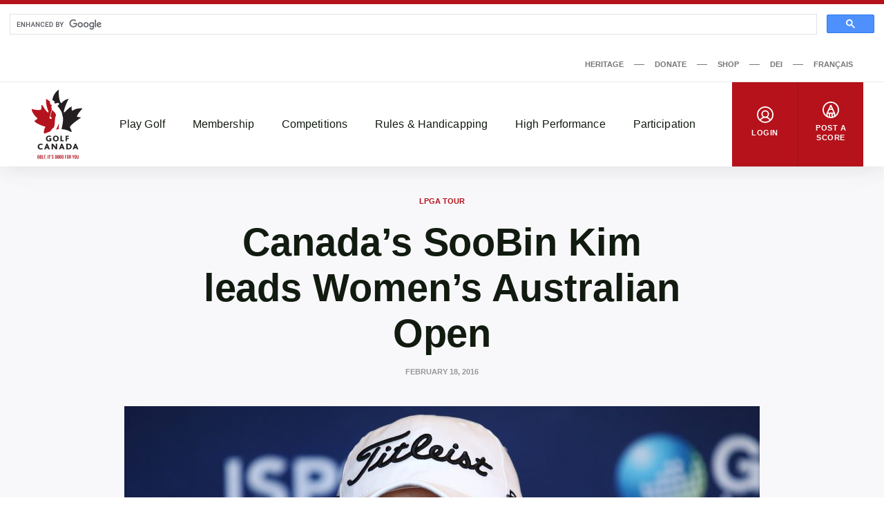

--- FILE ---
content_type: text/html; charset=UTF-8
request_url: https://dev-www.golfcanada.ca/articles/canadas-soobin-kim-leads-womens-australian-open/
body_size: 69016
content:
<!DOCTYPE html>
<html lang="en-CA">
  <head>
    <meta charset="UTF-8">
<meta http-equiv="X-UA-Compatible" content="IE=edge">
<meta name="viewport" content="width=device-width, initial-scale=1">


  <meta name="apple-itunes-app" content="app-id=635386429">


<title>Canada&#8217;s SooBin Kim leads Women&#8217;s Australian Open &#8211; Golf Canada</title>
<meta name='robots' content='noindex, nofollow' />
	<style>img:is([sizes="auto" i], [sizes^="auto," i]) { contain-intrinsic-size: 3000px 1500px }</style>
	<link rel='dns-prefetch' href='//dev-www.golfcanada.ca' />
<script>
window._wpemojiSettings = {"baseUrl":"https:\/\/s.w.org\/images\/core\/emoji\/15.0.3\/72x72\/","ext":".png","svgUrl":"https:\/\/s.w.org\/images\/core\/emoji\/15.0.3\/svg\/","svgExt":".svg","source":{"concatemoji":"https:\/\/dev-www.golfcanada.ca\/wp\/wp-includes\/js\/wp-emoji-release.min.js?ver=6.7.2"}};
/*! This file is auto-generated */
!function(i,n){var o,s,e;function c(e){try{var t={supportTests:e,timestamp:(new Date).valueOf()};sessionStorage.setItem(o,JSON.stringify(t))}catch(e){}}function p(e,t,n){e.clearRect(0,0,e.canvas.width,e.canvas.height),e.fillText(t,0,0);var t=new Uint32Array(e.getImageData(0,0,e.canvas.width,e.canvas.height).data),r=(e.clearRect(0,0,e.canvas.width,e.canvas.height),e.fillText(n,0,0),new Uint32Array(e.getImageData(0,0,e.canvas.width,e.canvas.height).data));return t.every(function(e,t){return e===r[t]})}function u(e,t,n){switch(t){case"flag":return n(e,"\ud83c\udff3\ufe0f\u200d\u26a7\ufe0f","\ud83c\udff3\ufe0f\u200b\u26a7\ufe0f")?!1:!n(e,"\ud83c\uddfa\ud83c\uddf3","\ud83c\uddfa\u200b\ud83c\uddf3")&&!n(e,"\ud83c\udff4\udb40\udc67\udb40\udc62\udb40\udc65\udb40\udc6e\udb40\udc67\udb40\udc7f","\ud83c\udff4\u200b\udb40\udc67\u200b\udb40\udc62\u200b\udb40\udc65\u200b\udb40\udc6e\u200b\udb40\udc67\u200b\udb40\udc7f");case"emoji":return!n(e,"\ud83d\udc26\u200d\u2b1b","\ud83d\udc26\u200b\u2b1b")}return!1}function f(e,t,n){var r="undefined"!=typeof WorkerGlobalScope&&self instanceof WorkerGlobalScope?new OffscreenCanvas(300,150):i.createElement("canvas"),a=r.getContext("2d",{willReadFrequently:!0}),o=(a.textBaseline="top",a.font="600 32px Arial",{});return e.forEach(function(e){o[e]=t(a,e,n)}),o}function t(e){var t=i.createElement("script");t.src=e,t.defer=!0,i.head.appendChild(t)}"undefined"!=typeof Promise&&(o="wpEmojiSettingsSupports",s=["flag","emoji"],n.supports={everything:!0,everythingExceptFlag:!0},e=new Promise(function(e){i.addEventListener("DOMContentLoaded",e,{once:!0})}),new Promise(function(t){var n=function(){try{var e=JSON.parse(sessionStorage.getItem(o));if("object"==typeof e&&"number"==typeof e.timestamp&&(new Date).valueOf()<e.timestamp+604800&&"object"==typeof e.supportTests)return e.supportTests}catch(e){}return null}();if(!n){if("undefined"!=typeof Worker&&"undefined"!=typeof OffscreenCanvas&&"undefined"!=typeof URL&&URL.createObjectURL&&"undefined"!=typeof Blob)try{var e="postMessage("+f.toString()+"("+[JSON.stringify(s),u.toString(),p.toString()].join(",")+"));",r=new Blob([e],{type:"text/javascript"}),a=new Worker(URL.createObjectURL(r),{name:"wpTestEmojiSupports"});return void(a.onmessage=function(e){c(n=e.data),a.terminate(),t(n)})}catch(e){}c(n=f(s,u,p))}t(n)}).then(function(e){for(var t in e)n.supports[t]=e[t],n.supports.everything=n.supports.everything&&n.supports[t],"flag"!==t&&(n.supports.everythingExceptFlag=n.supports.everythingExceptFlag&&n.supports[t]);n.supports.everythingExceptFlag=n.supports.everythingExceptFlag&&!n.supports.flag,n.DOMReady=!1,n.readyCallback=function(){n.DOMReady=!0}}).then(function(){return e}).then(function(){var e;n.supports.everything||(n.readyCallback(),(e=n.source||{}).concatemoji?t(e.concatemoji):e.wpemoji&&e.twemoji&&(t(e.twemoji),t(e.wpemoji)))}))}((window,document),window._wpemojiSettings);
</script>
<style id='wp-emoji-styles-inline-css'>

	img.wp-smiley, img.emoji {
		display: inline !important;
		border: none !important;
		box-shadow: none !important;
		height: 1em !important;
		width: 1em !important;
		margin: 0 0.07em !important;
		vertical-align: -0.1em !important;
		background: none !important;
		padding: 0 !important;
	}
</style>
<link rel='stylesheet' id='wp-block-library-css' href='https://dev-www.golfcanada.ca/wp/wp-includes/css/dist/block-library/style.min.css?ver=6.7.2' media='all' />
<style id='classic-theme-styles-inline-css'>
/*! This file is auto-generated */
.wp-block-button__link{color:#fff;background-color:#32373c;border-radius:9999px;box-shadow:none;text-decoration:none;padding:calc(.667em + 2px) calc(1.333em + 2px);font-size:1.125em}.wp-block-file__button{background:#32373c;color:#fff;text-decoration:none}
</style>
<style id='global-styles-inline-css'>
:root{--wp--preset--aspect-ratio--square: 1;--wp--preset--aspect-ratio--4-3: 4/3;--wp--preset--aspect-ratio--3-4: 3/4;--wp--preset--aspect-ratio--3-2: 3/2;--wp--preset--aspect-ratio--2-3: 2/3;--wp--preset--aspect-ratio--16-9: 16/9;--wp--preset--aspect-ratio--9-16: 9/16;--wp--preset--color--black: #121b10;--wp--preset--color--cyan-bluish-gray: #abb8c3;--wp--preset--color--white: #ffffff;--wp--preset--color--pale-pink: #f78da7;--wp--preset--color--vivid-red: #cf2e2e;--wp--preset--color--luminous-vivid-orange: #ff6900;--wp--preset--color--luminous-vivid-amber: #fcb900;--wp--preset--color--light-green-cyan: #7bdcb5;--wp--preset--color--vivid-green-cyan: #00d084;--wp--preset--color--pale-cyan-blue: #8ed1fc;--wp--preset--color--vivid-cyan-blue: #0693e3;--wp--preset--color--vivid-purple: #9b51e0;--wp--preset--color--grey: #767676;--wp--preset--color--primary: #b5121b;--wp--preset--gradient--vivid-cyan-blue-to-vivid-purple: linear-gradient(135deg,rgba(6,147,227,1) 0%,rgb(155,81,224) 100%);--wp--preset--gradient--light-green-cyan-to-vivid-green-cyan: linear-gradient(135deg,rgb(122,220,180) 0%,rgb(0,208,130) 100%);--wp--preset--gradient--luminous-vivid-amber-to-luminous-vivid-orange: linear-gradient(135deg,rgba(252,185,0,1) 0%,rgba(255,105,0,1) 100%);--wp--preset--gradient--luminous-vivid-orange-to-vivid-red: linear-gradient(135deg,rgba(255,105,0,1) 0%,rgb(207,46,46) 100%);--wp--preset--gradient--very-light-gray-to-cyan-bluish-gray: linear-gradient(135deg,rgb(238,238,238) 0%,rgb(169,184,195) 100%);--wp--preset--gradient--cool-to-warm-spectrum: linear-gradient(135deg,rgb(74,234,220) 0%,rgb(151,120,209) 20%,rgb(207,42,186) 40%,rgb(238,44,130) 60%,rgb(251,105,98) 80%,rgb(254,248,76) 100%);--wp--preset--gradient--blush-light-purple: linear-gradient(135deg,rgb(255,206,236) 0%,rgb(152,150,240) 100%);--wp--preset--gradient--blush-bordeaux: linear-gradient(135deg,rgb(254,205,165) 0%,rgb(254,45,45) 50%,rgb(107,0,62) 100%);--wp--preset--gradient--luminous-dusk: linear-gradient(135deg,rgb(255,203,112) 0%,rgb(199,81,192) 50%,rgb(65,88,208) 100%);--wp--preset--gradient--pale-ocean: linear-gradient(135deg,rgb(255,245,203) 0%,rgb(182,227,212) 50%,rgb(51,167,181) 100%);--wp--preset--gradient--electric-grass: linear-gradient(135deg,rgb(202,248,128) 0%,rgb(113,206,126) 100%);--wp--preset--gradient--midnight: linear-gradient(135deg,rgb(2,3,129) 0%,rgb(40,116,252) 100%);--wp--preset--font-size--small: 13px;--wp--preset--font-size--medium: 20px;--wp--preset--font-size--large: 36px;--wp--preset--font-size--x-large: 42px;--wp--preset--spacing--20: 0.44rem;--wp--preset--spacing--30: 0.67rem;--wp--preset--spacing--40: 1rem;--wp--preset--spacing--50: 1.5rem;--wp--preset--spacing--60: 2.25rem;--wp--preset--spacing--70: 3.38rem;--wp--preset--spacing--80: 5.06rem;--wp--preset--shadow--natural: 6px 6px 9px rgba(0, 0, 0, 0.2);--wp--preset--shadow--deep: 12px 12px 50px rgba(0, 0, 0, 0.4);--wp--preset--shadow--sharp: 6px 6px 0px rgba(0, 0, 0, 0.2);--wp--preset--shadow--outlined: 6px 6px 0px -3px rgba(255, 255, 255, 1), 6px 6px rgba(0, 0, 0, 1);--wp--preset--shadow--crisp: 6px 6px 0px rgba(0, 0, 0, 1);}:where(.is-layout-flex){gap: 0.5em;}:where(.is-layout-grid){gap: 0.5em;}body .is-layout-flex{display: flex;}.is-layout-flex{flex-wrap: wrap;align-items: center;}.is-layout-flex > :is(*, div){margin: 0;}body .is-layout-grid{display: grid;}.is-layout-grid > :is(*, div){margin: 0;}:where(.wp-block-columns.is-layout-flex){gap: 2em;}:where(.wp-block-columns.is-layout-grid){gap: 2em;}:where(.wp-block-post-template.is-layout-flex){gap: 1.25em;}:where(.wp-block-post-template.is-layout-grid){gap: 1.25em;}.has-black-color{color: var(--wp--preset--color--black) !important;}.has-cyan-bluish-gray-color{color: var(--wp--preset--color--cyan-bluish-gray) !important;}.has-white-color{color: var(--wp--preset--color--white) !important;}.has-pale-pink-color{color: var(--wp--preset--color--pale-pink) !important;}.has-vivid-red-color{color: var(--wp--preset--color--vivid-red) !important;}.has-luminous-vivid-orange-color{color: var(--wp--preset--color--luminous-vivid-orange) !important;}.has-luminous-vivid-amber-color{color: var(--wp--preset--color--luminous-vivid-amber) !important;}.has-light-green-cyan-color{color: var(--wp--preset--color--light-green-cyan) !important;}.has-vivid-green-cyan-color{color: var(--wp--preset--color--vivid-green-cyan) !important;}.has-pale-cyan-blue-color{color: var(--wp--preset--color--pale-cyan-blue) !important;}.has-vivid-cyan-blue-color{color: var(--wp--preset--color--vivid-cyan-blue) !important;}.has-vivid-purple-color{color: var(--wp--preset--color--vivid-purple) !important;}.has-black-background-color{background-color: var(--wp--preset--color--black) !important;}.has-cyan-bluish-gray-background-color{background-color: var(--wp--preset--color--cyan-bluish-gray) !important;}.has-white-background-color{background-color: var(--wp--preset--color--white) !important;}.has-pale-pink-background-color{background-color: var(--wp--preset--color--pale-pink) !important;}.has-vivid-red-background-color{background-color: var(--wp--preset--color--vivid-red) !important;}.has-luminous-vivid-orange-background-color{background-color: var(--wp--preset--color--luminous-vivid-orange) !important;}.has-luminous-vivid-amber-background-color{background-color: var(--wp--preset--color--luminous-vivid-amber) !important;}.has-light-green-cyan-background-color{background-color: var(--wp--preset--color--light-green-cyan) !important;}.has-vivid-green-cyan-background-color{background-color: var(--wp--preset--color--vivid-green-cyan) !important;}.has-pale-cyan-blue-background-color{background-color: var(--wp--preset--color--pale-cyan-blue) !important;}.has-vivid-cyan-blue-background-color{background-color: var(--wp--preset--color--vivid-cyan-blue) !important;}.has-vivid-purple-background-color{background-color: var(--wp--preset--color--vivid-purple) !important;}.has-black-border-color{border-color: var(--wp--preset--color--black) !important;}.has-cyan-bluish-gray-border-color{border-color: var(--wp--preset--color--cyan-bluish-gray) !important;}.has-white-border-color{border-color: var(--wp--preset--color--white) !important;}.has-pale-pink-border-color{border-color: var(--wp--preset--color--pale-pink) !important;}.has-vivid-red-border-color{border-color: var(--wp--preset--color--vivid-red) !important;}.has-luminous-vivid-orange-border-color{border-color: var(--wp--preset--color--luminous-vivid-orange) !important;}.has-luminous-vivid-amber-border-color{border-color: var(--wp--preset--color--luminous-vivid-amber) !important;}.has-light-green-cyan-border-color{border-color: var(--wp--preset--color--light-green-cyan) !important;}.has-vivid-green-cyan-border-color{border-color: var(--wp--preset--color--vivid-green-cyan) !important;}.has-pale-cyan-blue-border-color{border-color: var(--wp--preset--color--pale-cyan-blue) !important;}.has-vivid-cyan-blue-border-color{border-color: var(--wp--preset--color--vivid-cyan-blue) !important;}.has-vivid-purple-border-color{border-color: var(--wp--preset--color--vivid-purple) !important;}.has-vivid-cyan-blue-to-vivid-purple-gradient-background{background: var(--wp--preset--gradient--vivid-cyan-blue-to-vivid-purple) !important;}.has-light-green-cyan-to-vivid-green-cyan-gradient-background{background: var(--wp--preset--gradient--light-green-cyan-to-vivid-green-cyan) !important;}.has-luminous-vivid-amber-to-luminous-vivid-orange-gradient-background{background: var(--wp--preset--gradient--luminous-vivid-amber-to-luminous-vivid-orange) !important;}.has-luminous-vivid-orange-to-vivid-red-gradient-background{background: var(--wp--preset--gradient--luminous-vivid-orange-to-vivid-red) !important;}.has-very-light-gray-to-cyan-bluish-gray-gradient-background{background: var(--wp--preset--gradient--very-light-gray-to-cyan-bluish-gray) !important;}.has-cool-to-warm-spectrum-gradient-background{background: var(--wp--preset--gradient--cool-to-warm-spectrum) !important;}.has-blush-light-purple-gradient-background{background: var(--wp--preset--gradient--blush-light-purple) !important;}.has-blush-bordeaux-gradient-background{background: var(--wp--preset--gradient--blush-bordeaux) !important;}.has-luminous-dusk-gradient-background{background: var(--wp--preset--gradient--luminous-dusk) !important;}.has-pale-ocean-gradient-background{background: var(--wp--preset--gradient--pale-ocean) !important;}.has-electric-grass-gradient-background{background: var(--wp--preset--gradient--electric-grass) !important;}.has-midnight-gradient-background{background: var(--wp--preset--gradient--midnight) !important;}.has-small-font-size{font-size: var(--wp--preset--font-size--small) !important;}.has-medium-font-size{font-size: var(--wp--preset--font-size--medium) !important;}.has-large-font-size{font-size: var(--wp--preset--font-size--large) !important;}.has-x-large-font-size{font-size: var(--wp--preset--font-size--x-large) !important;}
:where(.wp-block-post-template.is-layout-flex){gap: 1.25em;}:where(.wp-block-post-template.is-layout-grid){gap: 1.25em;}
:where(.wp-block-columns.is-layout-flex){gap: 2em;}:where(.wp-block-columns.is-layout-grid){gap: 2em;}
:root :where(.wp-block-pullquote){font-size: 1.5em;line-height: 1.6;}
</style>
<link rel='stylesheet' id='golfcanada-augusta-theme-css' href='https://dev-www.golfcanada.ca/app/themes/golfcanada-augusta/assets/theme.css?ver=411c10b' media='all' />
<script src="https://dev-www.golfcanada.ca/wp/wp-includes/js/jquery/jquery.min.js?ver=3.7.1" id="jquery-core-js"></script>
<script src="https://dev-www.golfcanada.ca/wp/wp-includes/js/jquery/jquery-migrate.min.js?ver=3.4.1" id="jquery-migrate-js"></script>
<link rel="https://api.w.org/" href="https://dev-www.golfcanada.ca/wp-json/" /><link rel="alternate" title="JSON" type="application/json" href="https://dev-www.golfcanada.ca/wp-json/wp/v2/posts/39654" /><link rel="EditURI" type="application/rsd+xml" title="RSD" href="https://dev-www.golfcanada.ca/wp/xmlrpc.php?rsd" />
<meta name="generator" content="WordPress 6.7.2" />
<link rel="canonical" href="https://dev-www.golfcanada.ca/articles/canadas-soobin-kim-leads-womens-australian-open/" />
<link rel='shortlink' href='https://dev-www.golfcanada.ca/?p=39654' />
<link rel="alternate" title="oEmbed (JSON)" type="application/json+oembed" href="https://dev-www.golfcanada.ca/wp-json/oembed/1.0/embed?url=https%3A%2F%2Fdev-www.golfcanada.ca%2Farticles%2Fcanadas-soobin-kim-leads-womens-australian-open%2F" />
<link rel="alternate" title="oEmbed (XML)" type="text/xml+oembed" href="https://dev-www.golfcanada.ca/wp-json/oembed/1.0/embed?url=https%3A%2F%2Fdev-www.golfcanada.ca%2Farticles%2Fcanadas-soobin-kim-leads-womens-australian-open%2F&#038;format=xml" />
<link rel="icon" href="https://d34oo5x54o72bd.cloudfront.net/app/uploads/2021/02/Golf-Canada-POS-RGB-PREFERRED-2-150x150.jpg" sizes="32x32" />
<link rel="icon" href="https://d34oo5x54o72bd.cloudfront.net/app/uploads/2021/02/Golf-Canada-POS-RGB-PREFERRED-2.jpg" sizes="192x192" />
<link rel="apple-touch-icon" href="https://d34oo5x54o72bd.cloudfront.net/app/uploads/2021/02/Golf-Canada-POS-RGB-PREFERRED-2.jpg" />
<meta name="msapplication-TileImage" content="https://d34oo5x54o72bd.cloudfront.net/app/uploads/2021/02/Golf-Canada-POS-RGB-PREFERRED-2.jpg" />
    <script>
      var googletag = googletag || {};
      googletag.cmd = googletag.cmd || [];
      (function() {
          var gads = document.createElement("script");
          gads.async = true;
          gads.type = "text/javascript";
          var useSSL = "https:" == document.location.protocol;
          gads.src = (useSSL ? "https:" : "http:") + "//www.googletagservices.com/tag/js/gpt.js";
          var node = document.getElementsByTagName("script")[0];
          node.parentNode.insertBefore(gads, node);
      })();

      googletag.cmd.push(function() {
          var str_domain = window.location.host;
          var str_url = window.location.pathname;
          var str_lang = document.getElementsByTagName('html')[0].getAttribute('lang');

          googletag.pubads().enableSingleRequest();
          googletag.pubads().collapseEmptyDivs(true);
          googletag.pubads().setTargeting('domain', str_domain.toLowerCase());
          googletag.pubads().setTargeting('url', str_url.toLowerCase());
          googletag.pubads().setTargeting('lang', str_lang);
          googletag.enableServices();
      });
    </script>
      </head>
  <body class="wp-site">
    
<header class="layout-header">
      <script>
if ( typeof window.GolfCanadaAds == 'undefined' ) {
  window.GolfCanadaAds = {};
  window.GolfCanadaAds.getPathNameAsString = function() {
      var str_path = window.location.pathname;
      str_path = str_path.replace(/http(s|)\:\/\//g, '/');
      str_path = str_path.replace(/\/$/, '');
      str_path = str_path.toLowerCase();

      return str_path;
  }
}

var googletag = googletag || {};
googletag.cmd = googletag.cmd || [];
(function() {
    var gads = document.createElement("script");
    gads.async = true;
    gads.type = "text/javascript";
    var useSSL = "https:" == document.location.protocol;
    gads.src = (useSSL ? "https:" : "http:") + "//www.googletagservices.com/tag/js/gpt.js";
    var node = document.getElementsByTagName("script")[0];
    node.parentNode.insertBefore(gads, node);
})();

googletag.cmd.push(function() {
    var str_domain = window.location.host;
    var str_url = window.location.pathname;
    var str_lang = document.getElementsByTagName('html')[0].getAttribute('lang');

    googletag.pubads().enableSingleRequest();
    googletag.pubads().collapseEmptyDivs(true);
    googletag.pubads().setTargeting('domain', str_domain.toLowerCase());
    googletag.pubads().setTargeting('url', str_url.toLowerCase());
    googletag.pubads().setTargeting('lang', str_lang);
    googletag.enableServices();
});
</script>

<div class="layout-ad-page-top">
  <div class="wp-block ad-page-top">

<script async src="https://cse.google.com/cse.js?cx=1594db8caf2f846a3">
</script>

<script>// force to clean the #gsc.tab=0 in the url
  function cleanHash() {
    if (window.location.hash.startsWith("#gsc.tab")) {
      history.replaceState(null, "", window.location.pathname + window.location.search);
    }
  }

  // Clean once on page load
  window.addEventListener("load", function () {
    cleanHash();

    // Keep cleaning for a bit after load, in case GCS re-adds it
    let attempts = 0;
    const interval = setInterval(() => {
      cleanHash();
      attempts++;
      if (attempts > 20) clearInterval(interval); // stop after ~10s
    }, 500);
  });

  // Also handle any later hash changes
  window.addEventListener("hashchange", cleanHash);
</script>







    
<div class="gcse-search"></div>
    
    <div class="ad-content" id="gc-ads-block-1" style="text-align: center; display: block; clear: both;"></div>
    <script>
    googletag.cmd.push(function() {
        var str_ad_unit = '/61175202/Golf_Canada_Network_Leaderboard_BigBox';
        var str_ad_id = 'gc-ads-block-1';
        var int_width = window.innerWidth || document.documentElement.clientWidth;
        var int_width_mobile_max = 768;

        if ( int_width > int_width_mobile_max ) {
          googletag.defineSlot(str_ad_unit, [ [728, 90], [970, 90] ], str_ad_id).addService(googletag.pubads());
        }
        else {
          googletag.defineSlot(str_ad_unit, [ [320, 50] ], str_ad_id).addService(googletag.pubads());
        }

        googletag.display(str_ad_id);
    });
    </script>
  </div>
</div>
  




  <div class="nav--desktop">
    <div class="nav-secondary">
      <div class="wrapper">
        <div class="nav-secondary__container"><ul id="menu-secondary-menu-en" class="nav-secondary__menu"><li id="menu-item-110285" class="menu-item menu-item-type-custom menu-item-object-custom menu-item-110285"><a target="_blank" href="https://heritage.golfcanada.ca/" data-external="true">Heritage</a></li>
<li id="menu-item-54" class="menu-item menu-item-type-custom menu-item-object-custom menu-item-54"><a target="_blank" href="https://secure.e2rm.com/registrant/DonationPage.aspx?eventid=342380&#038;langpref=en-CA&#038;Referrer=https%3a%2f%2fadmin.e2rm.com%2f" data-external="true">Donate</a></li>
<li id="menu-item-55" class="menu-item menu-item-type-custom menu-item-object-custom menu-item-55"><a target="_blank" href="https://e.golfcanada.ca/" data-external="true">Shop</a></li>
<li id="menu-item-227616" class="menu-item menu-item-type-post_type menu-item-object-page menu-item-227616"><a href="https://dev-www.golfcanada.ca/diversity-equity-and-inclusion/">DEI</a></li>
<li id="menu-item-53-fr" class="lang-item lang-item-5 lang-item-fr no-translation lang-item-first menu-item menu-item-type-custom menu-item-object-custom menu-item-53-fr"><a href="https://dev-www.golfcanada.ca/fr/" hreflang="fr-CA" lang="fr-CA">Français</a></li>
</ul></div>      </div>
    </div>

    <nav class="nav-main">
      <div class="wrapper">
        <a href="https://dev-www.golfcanada.ca" class="nav-main__logo">
          <img
            src="https://dev-www.golfcanada.ca/app/themes/golfcanada-augusta/assets/images/en/logo.svg"
            alt="Golf Canada"
          >
        </a>

        <div class="nav-main__container"><ul id="menu-main-menu-en" class="nav-main__menu"><div class="nav-main__sub-menu-background"></div><li id="menu-item-17" class="menu-item menu-item-type-custom menu-item-object-custom menu-item-has-children menu-item-17"><a href="#">Play Golf</a>
<div class='sub-menu-container'><div class='sub-menu-wrapper'><img class='sub-menu-image lazyload' data-index='1' src='https://d34oo5x54o72bd.cloudfront.net/app/uploads/2021/03/Golfer-2019-CPWO-silhoutte-1-1980x1113-1.jpg' srcset='' data-src='https://d34oo5x54o72bd.cloudfront.net/app/uploads/2021/03/Golfer-2019-CPWO-silhoutte-1-1980x1113-1.jpg' alt='' loading='lazy'><img class='sub-menu-image lazyload' data-index='2' src='https://d34oo5x54o72bd.cloudfront.net/app/uploads/2021/02/golfers.jpg' srcset='' data-src='https://d34oo5x54o72bd.cloudfront.net/app/uploads/2021/02/golfers.jpg' alt='' loading='lazy'><img class='sub-menu-image lazyload' data-index='3' src='https://d34oo5x54o72bd.cloudfront.net/app/uploads/2021/03/02-Tuesday-RBC-CanadianOpen-web.jpg' srcset='' data-src='https://d34oo5x54o72bd.cloudfront.net/app/uploads/2021/03/02-Tuesday-RBC-CanadianOpen-web.jpg' alt='' loading='lazy'><img class='sub-menu-image lazyload' data-index='4' src='https://d34oo5x54o72bd.cloudfront.net/app/uploads/2021/03/2019-Rules-KneeDrop-1980x1114-1.jpg' srcset='' data-src='https://d34oo5x54o72bd.cloudfront.net/app/uploads/2021/03/2019-Rules-KneeDrop-1980x1114-1.jpg' alt='' loading='lazy'><img class='sub-menu-image lazyload' data-index='5' src='https://d34oo5x54o72bd.cloudfront.net/app/uploads/2021/03/1279647821.jpg' srcset='' data-src='https://d34oo5x54o72bd.cloudfront.net/app/uploads/2021/03/1279647821.jpg' alt='' loading='lazy'><img class='sub-menu-image lazyload' data-index='6' src='https://d34oo5x54o72bd.cloudfront.net/app/uploads/2021/03/JSC-1-cropped-1-scaled-1.jpeg' srcset='' data-src='https://d34oo5x54o72bd.cloudfront.net/app/uploads/2021/03/JSC-1-cropped-1-scaled-1.jpeg' alt='' loading='lazy'><ul class="sub-menu">
	<li id="menu-item-131614" class="menu-item menu-item-type-post_type menu-item-object-page menu-item-131614"><a href="https://dev-www.golfcanada.ca/find-a-course/">Find A Course</a></li>
	<li id="menu-item-245" class="menu-item menu-item-type-post_type menu-item-object-page menu-item-245"><a href="https://dev-www.golfcanada.ca/golf-canada-app/">Golf Canada App</a></li>
	<li id="menu-item-219" class="menu-item menu-item-type-post_type menu-item-object-page menu-item-219"><a href="https://dev-www.golfcanada.ca/golf-101/">Golf 101</a></li>
	<li id="menu-item-322" class="menu-item menu-item-type-post_type menu-item-object-page menu-item-322"><a href="https://dev-www.golfcanada.ca/game-format/">Game Formats</a></li>
</ul></div></div>
</li>
<li id="menu-item-20" class="menu-item menu-item-type-custom menu-item-object-custom menu-item-has-children menu-item-20"><a href="#">Membership</a>
<div class='sub-menu-container'><div class='sub-menu-wrapper'><img class='sub-menu-image lazyload' data-index='1' src='https://d34oo5x54o72bd.cloudfront.net/app/uploads/2021/03/Golfer-2019-CPWO-silhoutte-1-1980x1113-1.jpg' srcset='' data-src='https://d34oo5x54o72bd.cloudfront.net/app/uploads/2021/03/Golfer-2019-CPWO-silhoutte-1-1980x1113-1.jpg' alt='' loading='lazy'><img class='sub-menu-image lazyload' data-index='2' src='https://d34oo5x54o72bd.cloudfront.net/app/uploads/2021/02/golfers.jpg' srcset='' data-src='https://d34oo5x54o72bd.cloudfront.net/app/uploads/2021/02/golfers.jpg' alt='' loading='lazy'><img class='sub-menu-image lazyload' data-index='3' src='https://d34oo5x54o72bd.cloudfront.net/app/uploads/2021/03/02-Tuesday-RBC-CanadianOpen-web.jpg' srcset='' data-src='https://d34oo5x54o72bd.cloudfront.net/app/uploads/2021/03/02-Tuesday-RBC-CanadianOpen-web.jpg' alt='' loading='lazy'><img class='sub-menu-image lazyload' data-index='4' src='https://d34oo5x54o72bd.cloudfront.net/app/uploads/2021/03/2019-Rules-KneeDrop-1980x1114-1.jpg' srcset='' data-src='https://d34oo5x54o72bd.cloudfront.net/app/uploads/2021/03/2019-Rules-KneeDrop-1980x1114-1.jpg' alt='' loading='lazy'><img class='sub-menu-image lazyload' data-index='5' src='https://d34oo5x54o72bd.cloudfront.net/app/uploads/2021/03/1279647821.jpg' srcset='' data-src='https://d34oo5x54o72bd.cloudfront.net/app/uploads/2021/03/1279647821.jpg' alt='' loading='lazy'><img class='sub-menu-image lazyload' data-index='6' src='https://d34oo5x54o72bd.cloudfront.net/app/uploads/2021/03/JSC-1-cropped-1-scaled-1.jpeg' srcset='' data-src='https://d34oo5x54o72bd.cloudfront.net/app/uploads/2021/03/JSC-1-cropped-1-scaled-1.jpeg' alt='' loading='lazy'><ul class="sub-menu">
	<li id="menu-item-220" class="menu-item menu-item-type-custom menu-item-object-custom menu-item-220"><a target="_blank" href="https://join.golfcanada.ca/?ref=GCWEBSITE_MEMBERSHIP_MENU&#038;utm_source=golfcanadaca&#038;utm_medium=website&#038;utm_campaign=membership_menu" data-external="true">Join Golf Canada</a></li>
	<li id="menu-item-131754" class="menu-item menu-item-type-custom menu-item-object-custom menu-item-131754"><a href="https://dev-www.golfcanada.ca/contact-us/#MEMBER-SERVICES">Member Support</a></li>
	<li id="menu-item-293" class="menu-item menu-item-type-post_type menu-item-object-page menu-item-293"><a href="https://dev-www.golfcanada.ca/incident-protection/">Incident Protection</a></li>
	<li id="menu-item-254560" class="menu-item menu-item-type-post_type menu-item-object-page menu-item-254560"><a href="https://dev-www.golfcanada.ca/hole-in-one-report/">Hole in One Report</a></li>
	<li id="menu-item-183158" class="menu-item menu-item-type-post_type menu-item-object-page menu-item-183158"><a href="https://dev-www.golfcanada.ca/memberclubresources/">Member Club Resources</a></li>
	<li id="menu-item-428" class="menu-item menu-item-type-custom menu-item-object-custom menu-item-428"><a target="_blank" href="https://scg.golfcanada.ca/scoring" data-external="true">Handicap Index Lookup</a></li>
</ul></div></div>
</li>
<li id="menu-item-21" class="menu-item menu-item-type-custom menu-item-object-custom menu-item-has-children menu-item-21"><a href="#">Competitions</a>
<div class='sub-menu-container'><div class='sub-menu-wrapper'><img class='sub-menu-image lazyload' data-index='1' src='https://d34oo5x54o72bd.cloudfront.net/app/uploads/2021/03/Golfer-2019-CPWO-silhoutte-1-1980x1113-1.jpg' srcset='' data-src='https://d34oo5x54o72bd.cloudfront.net/app/uploads/2021/03/Golfer-2019-CPWO-silhoutte-1-1980x1113-1.jpg' alt='' loading='lazy'><img class='sub-menu-image lazyload' data-index='2' src='https://d34oo5x54o72bd.cloudfront.net/app/uploads/2021/02/golfers.jpg' srcset='' data-src='https://d34oo5x54o72bd.cloudfront.net/app/uploads/2021/02/golfers.jpg' alt='' loading='lazy'><img class='sub-menu-image lazyload' data-index='3' src='https://d34oo5x54o72bd.cloudfront.net/app/uploads/2021/03/02-Tuesday-RBC-CanadianOpen-web.jpg' srcset='' data-src='https://d34oo5x54o72bd.cloudfront.net/app/uploads/2021/03/02-Tuesday-RBC-CanadianOpen-web.jpg' alt='' loading='lazy'><img class='sub-menu-image lazyload' data-index='4' src='https://d34oo5x54o72bd.cloudfront.net/app/uploads/2021/03/2019-Rules-KneeDrop-1980x1114-1.jpg' srcset='' data-src='https://d34oo5x54o72bd.cloudfront.net/app/uploads/2021/03/2019-Rules-KneeDrop-1980x1114-1.jpg' alt='' loading='lazy'><img class='sub-menu-image lazyload' data-index='5' src='https://d34oo5x54o72bd.cloudfront.net/app/uploads/2021/03/1279647821.jpg' srcset='' data-src='https://d34oo5x54o72bd.cloudfront.net/app/uploads/2021/03/1279647821.jpg' alt='' loading='lazy'><img class='sub-menu-image lazyload' data-index='6' src='https://d34oo5x54o72bd.cloudfront.net/app/uploads/2021/03/JSC-1-cropped-1-scaled-1.jpeg' srcset='' data-src='https://d34oo5x54o72bd.cloudfront.net/app/uploads/2021/03/JSC-1-cropped-1-scaled-1.jpeg' alt='' loading='lazy'><ul class="sub-menu">
	<li id="menu-item-130750" class="menu-item menu-item-type-post_type menu-item-object-page menu-item-130750"><a href="https://dev-www.golfcanada.ca/competitions-calendar/">Calendar</a></li>
	<li id="menu-item-24" class="menu-item menu-item-type-custom menu-item-object-custom menu-item-24"><a target="_blank" href="https://cpwomensopen.com/" data-external="true">CP Women’s Open</a></li>
	<li id="menu-item-23" class="menu-item menu-item-type-custom menu-item-object-custom menu-item-23"><a target="_blank" href="https://rbccanadianopen.com/" data-external="true">RBC Canadian Open</a></li>
	<li id="menu-item-444" class="menu-item menu-item-type-custom menu-item-object-custom menu-item-444"><a target="_blank" href="http://www.worldjuniorgirls.com/" data-external="true">World Junior Girls Championship</a></li>
	<li id="menu-item-231653" class="menu-item menu-item-type-post_type menu-item-object-page menu-item-231653"><a href="https://dev-www.golfcanada.ca/past-results/">Past Results</a></li>
	<li id="menu-item-229906" class="menu-item menu-item-type-custom menu-item-object-custom menu-item-229906"><a href="https://dev-www.golfcanada.ca/golf-canada-policies/#Golf-Canada-Competition-Policies">Competition Policies</a></li>
</ul></div></div>
</li>
<li id="menu-item-25" class="menu-item menu-item-type-custom menu-item-object-custom menu-item-has-children menu-item-25"><a href="#">Rules &#038; Handicapping</a>
<div class='sub-menu-container'><div class='sub-menu-wrapper'><img class='sub-menu-image lazyload' data-index='1' src='https://d34oo5x54o72bd.cloudfront.net/app/uploads/2021/03/Golfer-2019-CPWO-silhoutte-1-1980x1113-1.jpg' srcset='' data-src='https://d34oo5x54o72bd.cloudfront.net/app/uploads/2021/03/Golfer-2019-CPWO-silhoutte-1-1980x1113-1.jpg' alt='' loading='lazy'><img class='sub-menu-image lazyload' data-index='2' src='https://d34oo5x54o72bd.cloudfront.net/app/uploads/2021/02/golfers.jpg' srcset='' data-src='https://d34oo5x54o72bd.cloudfront.net/app/uploads/2021/02/golfers.jpg' alt='' loading='lazy'><img class='sub-menu-image lazyload' data-index='3' src='https://d34oo5x54o72bd.cloudfront.net/app/uploads/2021/03/02-Tuesday-RBC-CanadianOpen-web.jpg' srcset='' data-src='https://d34oo5x54o72bd.cloudfront.net/app/uploads/2021/03/02-Tuesday-RBC-CanadianOpen-web.jpg' alt='' loading='lazy'><img class='sub-menu-image lazyload' data-index='4' src='https://d34oo5x54o72bd.cloudfront.net/app/uploads/2021/03/2019-Rules-KneeDrop-1980x1114-1.jpg' srcset='' data-src='https://d34oo5x54o72bd.cloudfront.net/app/uploads/2021/03/2019-Rules-KneeDrop-1980x1114-1.jpg' alt='' loading='lazy'><img class='sub-menu-image lazyload' data-index='5' src='https://d34oo5x54o72bd.cloudfront.net/app/uploads/2021/03/1279647821.jpg' srcset='' data-src='https://d34oo5x54o72bd.cloudfront.net/app/uploads/2021/03/1279647821.jpg' alt='' loading='lazy'><img class='sub-menu-image lazyload' data-index='6' src='https://d34oo5x54o72bd.cloudfront.net/app/uploads/2021/03/JSC-1-cropped-1-scaled-1.jpeg' srcset='' data-src='https://d34oo5x54o72bd.cloudfront.net/app/uploads/2021/03/JSC-1-cropped-1-scaled-1.jpeg' alt='' loading='lazy'><ul class="sub-menu">
	<li id="menu-item-327" class="menu-item menu-item-type-post_type menu-item-object-page menu-item-327"><a href="https://dev-www.golfcanada.ca/rules-of-golf/">Rules of Golf</a></li>
	<li id="menu-item-326" class="menu-item menu-item-type-post_type menu-item-object-page menu-item-326"><a href="https://dev-www.golfcanada.ca/handicapping/">Handicapping</a></li>
	<li id="menu-item-325" class="menu-item menu-item-type-post_type menu-item-object-page menu-item-325"><a href="https://dev-www.golfcanada.ca/world-handicap-system/">World Handicap System</a></li>
	<li id="menu-item-324" class="menu-item menu-item-type-post_type menu-item-object-page menu-item-324"><a href="https://dev-www.golfcanada.ca/ask-an-expert/">Ask An Expert</a></li>
	<li id="menu-item-323" class="menu-item menu-item-type-post_type menu-item-object-page menu-item-323"><a href="https://dev-www.golfcanada.ca/become-a-rules-official/">Become A Rules Official</a></li>
	<li id="menu-item-363" class="menu-item menu-item-type-post_type menu-item-object-page menu-item-363"><a href="https://dev-www.golfcanada.ca/amateur-status/">Amateur Status</a></li>
</ul></div></div>
</li>
<li id="menu-item-26" class="menu-item menu-item-type-custom menu-item-object-custom menu-item-has-children menu-item-26"><a href="#">High Performance</a>
<div class='sub-menu-container'><div class='sub-menu-wrapper'><img class='sub-menu-image lazyload' data-index='1' src='https://d34oo5x54o72bd.cloudfront.net/app/uploads/2021/03/Golfer-2019-CPWO-silhoutte-1-1980x1113-1.jpg' srcset='' data-src='https://d34oo5x54o72bd.cloudfront.net/app/uploads/2021/03/Golfer-2019-CPWO-silhoutte-1-1980x1113-1.jpg' alt='' loading='lazy'><img class='sub-menu-image lazyload' data-index='2' src='https://d34oo5x54o72bd.cloudfront.net/app/uploads/2021/02/golfers.jpg' srcset='' data-src='https://d34oo5x54o72bd.cloudfront.net/app/uploads/2021/02/golfers.jpg' alt='' loading='lazy'><img class='sub-menu-image lazyload' data-index='3' src='https://d34oo5x54o72bd.cloudfront.net/app/uploads/2021/03/02-Tuesday-RBC-CanadianOpen-web.jpg' srcset='' data-src='https://d34oo5x54o72bd.cloudfront.net/app/uploads/2021/03/02-Tuesday-RBC-CanadianOpen-web.jpg' alt='' loading='lazy'><img class='sub-menu-image lazyload' data-index='4' src='https://d34oo5x54o72bd.cloudfront.net/app/uploads/2021/03/2019-Rules-KneeDrop-1980x1114-1.jpg' srcset='' data-src='https://d34oo5x54o72bd.cloudfront.net/app/uploads/2021/03/2019-Rules-KneeDrop-1980x1114-1.jpg' alt='' loading='lazy'><img class='sub-menu-image lazyload' data-index='5' src='https://d34oo5x54o72bd.cloudfront.net/app/uploads/2021/03/1279647821.jpg' srcset='' data-src='https://d34oo5x54o72bd.cloudfront.net/app/uploads/2021/03/1279647821.jpg' alt='' loading='lazy'><img class='sub-menu-image lazyload' data-index='6' src='https://d34oo5x54o72bd.cloudfront.net/app/uploads/2021/03/JSC-1-cropped-1-scaled-1.jpeg' srcset='' data-src='https://d34oo5x54o72bd.cloudfront.net/app/uploads/2021/03/JSC-1-cropped-1-scaled-1.jpeg' alt='' loading='lazy'><ul class="sub-menu">
	<li id="menu-item-346" class="menu-item menu-item-type-post_type menu-item-object-page menu-item-346"><a href="https://dev-www.golfcanada.ca/olympics/">Olympic Games</a></li>
	<li id="menu-item-183" class="menu-item menu-item-type-post_type menu-item-object-page menu-item-183"><a href="https://dev-www.golfcanada.ca/team-canada/">Team Canada</a></li>
	<li id="menu-item-183857" class="menu-item menu-item-type-post_type menu-item-object-page menu-item-183857"><a href="https://dev-www.golfcanada.ca/team-canada-alumni/">Team Canada Alumni</a></li>
	<li id="menu-item-344" class="menu-item menu-item-type-post_type menu-item-object-page menu-item-344"><a href="https://dev-www.golfcanada.ca/canadians-on-tour/">Canadians On Tour</a></li>
	<li id="menu-item-342" class="menu-item menu-item-type-post_type menu-item-object-page menu-item-342"><a href="https://dev-www.golfcanada.ca/how-to-play-for-canada/">How To Play For Canada</a></li>
</ul></div></div>
</li>
<li id="menu-item-27" class="menu-item menu-item-type-custom menu-item-object-custom menu-item-has-children menu-item-27"><a href="#">Participation</a>
<div class='sub-menu-container'><div class='sub-menu-wrapper'><img class='sub-menu-image lazyload' data-index='1' src='https://d34oo5x54o72bd.cloudfront.net/app/uploads/2021/03/Golfer-2019-CPWO-silhoutte-1-1980x1113-1.jpg' srcset='' data-src='https://d34oo5x54o72bd.cloudfront.net/app/uploads/2021/03/Golfer-2019-CPWO-silhoutte-1-1980x1113-1.jpg' alt='' loading='lazy'><img class='sub-menu-image lazyload' data-index='2' src='https://d34oo5x54o72bd.cloudfront.net/app/uploads/2021/02/golfers.jpg' srcset='' data-src='https://d34oo5x54o72bd.cloudfront.net/app/uploads/2021/02/golfers.jpg' alt='' loading='lazy'><img class='sub-menu-image lazyload' data-index='3' src='https://d34oo5x54o72bd.cloudfront.net/app/uploads/2021/03/02-Tuesday-RBC-CanadianOpen-web.jpg' srcset='' data-src='https://d34oo5x54o72bd.cloudfront.net/app/uploads/2021/03/02-Tuesday-RBC-CanadianOpen-web.jpg' alt='' loading='lazy'><img class='sub-menu-image lazyload' data-index='4' src='https://d34oo5x54o72bd.cloudfront.net/app/uploads/2021/03/2019-Rules-KneeDrop-1980x1114-1.jpg' srcset='' data-src='https://d34oo5x54o72bd.cloudfront.net/app/uploads/2021/03/2019-Rules-KneeDrop-1980x1114-1.jpg' alt='' loading='lazy'><img class='sub-menu-image lazyload' data-index='5' src='https://d34oo5x54o72bd.cloudfront.net/app/uploads/2021/03/1279647821.jpg' srcset='' data-src='https://d34oo5x54o72bd.cloudfront.net/app/uploads/2021/03/1279647821.jpg' alt='' loading='lazy'><img class='sub-menu-image lazyload' data-index='6' src='https://d34oo5x54o72bd.cloudfront.net/app/uploads/2021/03/JSC-1-cropped-1-scaled-1.jpeg' srcset='' data-src='https://d34oo5x54o72bd.cloudfront.net/app/uploads/2021/03/JSC-1-cropped-1-scaled-1.jpeg' alt='' loading='lazy'><ul class="sub-menu">
	<li id="menu-item-227617" class="menu-item menu-item-type-post_type menu-item-object-page menu-item-227617"><a href="https://dev-www.golfcanada.ca/diversity-equity-and-inclusion/">Diversity, Equity and Inclusion</a></li>
	<li id="menu-item-365" class="menu-item menu-item-type-post_type menu-item-object-page menu-item-365"><a href="https://dev-www.golfcanada.ca/safe-sport/">Safe Sport</a></li>
	<li id="menu-item-268" class="menu-item menu-item-type-post_type menu-item-object-page menu-item-268"><a href="https://dev-www.golfcanada.ca/juniorgolf/">Junior Golf</a></li>
	<li id="menu-item-110457" class="menu-item menu-item-type-post_type menu-item-object-page menu-item-110457"><a href="https://dev-www.golfcanada.ca/female-participation/">Female Participation</a></li>
	<li id="menu-item-366" class="menu-item menu-item-type-post_type menu-item-object-page menu-item-366"><a href="https://dev-www.golfcanada.ca/ltpd/">Long-Term Player Development</a></li>
</ul></div></div>
</li>
</ul></div>
                  
          <a
            href="https://scg.golfcanada.ca/login?lang=en-CA"
            class="nav-main__button nav-main__button--login"
            data-js="navigation-login"
            data-logged-in-href="https://scg.golfcanada.ca/at-a-glance?lang=en-CA"
            data-logged-out-href="https://scg.golfcanada.ca/login?lang=en-CA"
            data-logged-in-label="Member area"
            data-logged-out-label="Login"
          >
            <div  class="nav-main__button-container nav-main__button-container--icon">
              <img src="https://dev-www.golfcanada.ca/app/themes/golfcanada-augusta/assets/images/ico-header-first-call-to-action.svg" alt="" target="_blank">
            </div>

            <div class="nav-main__button-container nav-main__button-container--label">
              <span class="nav-main__button-label">Login</span>
            </div>
          </a>
        
                  <a
            href="https://scg.golfcanada.ca/post-score?lang=en-CA"
            class="nav-main__button nav-main__button--post-a-score"
          >
            <div class="nav-main__button-container nav-main__button-container--icon">
              <img src="https://dev-www.golfcanada.ca/app/themes/golfcanada-augusta/assets/images/ico-header-second-call-to-action.svg" alt="">
            </div>
            <div class="nav-main__button-container nav-main__button-container--label">
              <span class="nav-main__button-label">Post a Score</span>
            </div>
          </a>
              </div>
    </nav>
  </div>

  <div class="nav--mobile">
    <div class="nav-bar">
      <div class="nav-bar__left-container">
        <button class="nav-bar__burger">.</button>
      </div>

      <a href="https://dev-www.golfcanada.ca" class="nav-bar__logo">
        <img
          src="https://dev-www.golfcanada.ca/app/themes/golfcanada-augusta/assets/images/en/logo.svg"
          alt="Golf Canada"
        >
      </a>

      <div class="nav-bar__right-container">
                  <a
            href="https://scg.golfcanada.ca/login?lang=en-CA"
            class="nav-bar__button"
          >
            <div class="nav-bar__button-container" style="width=24px !important;height=24px !important;">
              <img style="width:24px !important;height:24px !important;"
                src="https://dev-www.golfcanada.ca/app/themes/golfcanada-augusta/assets/images/ico-mobile-header-first-call-to-action.svg"
                alt="Login"
              >
            </div>
          </a>
        
                  <a
            href="https://scg.golfcanada.ca/post-score?lang=en-CA"
            class="nav-bar__button"
          >
            <div  class="nav-bar__button-container" style="width:24px !important;height:24px !important;">
              <img  style="width:24px !important;height:24px !important;"
                src="https://dev-www.golfcanada.ca/app/themes/golfcanada-augusta/assets/images/ico-mobile-header-second-call-to-action.svg"
                alt="Post a Score"
              >
            </div>
          </a>
              </div>
    </div>

    <div class="nav-drawer">
      <div class="nav-drawer__main-menu-container"><ul id="menu-main-menu-en-1" class="nav-drawer__main-menu"><li class="menu-item menu-item-type-custom menu-item-object-custom menu-item-has-children menu-item-17"><a href="#">Play Golf</a>
<ul class="sub-menu">
	<li class="menu-item menu-item-type-post_type menu-item-object-page menu-item-131614"><a href="https://dev-www.golfcanada.ca/find-a-course/">Find A Course</a></li>
	<li class="menu-item menu-item-type-post_type menu-item-object-page menu-item-245"><a href="https://dev-www.golfcanada.ca/golf-canada-app/">Golf Canada App</a></li>
	<li class="menu-item menu-item-type-post_type menu-item-object-page menu-item-219"><a href="https://dev-www.golfcanada.ca/golf-101/">Golf 101</a></li>
	<li class="menu-item menu-item-type-post_type menu-item-object-page menu-item-322"><a href="https://dev-www.golfcanada.ca/game-format/">Game Formats</a></li>
</ul>
</li>
<li class="menu-item menu-item-type-custom menu-item-object-custom menu-item-has-children menu-item-20"><a href="#">Membership</a>
<ul class="sub-menu">
	<li class="menu-item menu-item-type-custom menu-item-object-custom menu-item-220"><a target="_blank" href="https://join.golfcanada.ca/?ref=GCWEBSITE_MEMBERSHIP_MENU&#038;utm_source=golfcanadaca&#038;utm_medium=website&#038;utm_campaign=membership_menu" data-external="true">Join Golf Canada</a></li>
	<li class="menu-item menu-item-type-custom menu-item-object-custom menu-item-131754"><a href="https://dev-www.golfcanada.ca/contact-us/#MEMBER-SERVICES">Member Support</a></li>
	<li class="menu-item menu-item-type-post_type menu-item-object-page menu-item-293"><a href="https://dev-www.golfcanada.ca/incident-protection/">Incident Protection</a></li>
	<li class="menu-item menu-item-type-post_type menu-item-object-page menu-item-254560"><a href="https://dev-www.golfcanada.ca/hole-in-one-report/">Hole in One Report</a></li>
	<li class="menu-item menu-item-type-post_type menu-item-object-page menu-item-183158"><a href="https://dev-www.golfcanada.ca/memberclubresources/">Member Club Resources</a></li>
	<li class="menu-item menu-item-type-custom menu-item-object-custom menu-item-428"><a target="_blank" href="https://scg.golfcanada.ca/scoring" data-external="true">Handicap Index Lookup</a></li>
</ul>
</li>
<li class="menu-item menu-item-type-custom menu-item-object-custom menu-item-has-children menu-item-21"><a href="#">Competitions</a>
<ul class="sub-menu">
	<li class="menu-item menu-item-type-post_type menu-item-object-page menu-item-130750"><a href="https://dev-www.golfcanada.ca/competitions-calendar/">Calendar</a></li>
	<li class="menu-item menu-item-type-custom menu-item-object-custom menu-item-24"><a target="_blank" href="https://cpwomensopen.com/" data-external="true">CP Women’s Open</a></li>
	<li class="menu-item menu-item-type-custom menu-item-object-custom menu-item-23"><a target="_blank" href="https://rbccanadianopen.com/" data-external="true">RBC Canadian Open</a></li>
	<li class="menu-item menu-item-type-custom menu-item-object-custom menu-item-444"><a target="_blank" href="http://www.worldjuniorgirls.com/" data-external="true">World Junior Girls Championship</a></li>
	<li class="menu-item menu-item-type-post_type menu-item-object-page menu-item-231653"><a href="https://dev-www.golfcanada.ca/past-results/">Past Results</a></li>
	<li class="menu-item menu-item-type-custom menu-item-object-custom menu-item-229906"><a href="https://dev-www.golfcanada.ca/golf-canada-policies/#Golf-Canada-Competition-Policies">Competition Policies</a></li>
</ul>
</li>
<li class="menu-item menu-item-type-custom menu-item-object-custom menu-item-has-children menu-item-25"><a href="#">Rules &#038; Handicapping</a>
<ul class="sub-menu">
	<li class="menu-item menu-item-type-post_type menu-item-object-page menu-item-327"><a href="https://dev-www.golfcanada.ca/rules-of-golf/">Rules of Golf</a></li>
	<li class="menu-item menu-item-type-post_type menu-item-object-page menu-item-326"><a href="https://dev-www.golfcanada.ca/handicapping/">Handicapping</a></li>
	<li class="menu-item menu-item-type-post_type menu-item-object-page menu-item-325"><a href="https://dev-www.golfcanada.ca/world-handicap-system/">World Handicap System</a></li>
	<li class="menu-item menu-item-type-post_type menu-item-object-page menu-item-324"><a href="https://dev-www.golfcanada.ca/ask-an-expert/">Ask An Expert</a></li>
	<li class="menu-item menu-item-type-post_type menu-item-object-page menu-item-323"><a href="https://dev-www.golfcanada.ca/become-a-rules-official/">Become A Rules Official</a></li>
	<li class="menu-item menu-item-type-post_type menu-item-object-page menu-item-363"><a href="https://dev-www.golfcanada.ca/amateur-status/">Amateur Status</a></li>
</ul>
</li>
<li class="menu-item menu-item-type-custom menu-item-object-custom menu-item-has-children menu-item-26"><a href="#">High Performance</a>
<ul class="sub-menu">
	<li class="menu-item menu-item-type-post_type menu-item-object-page menu-item-346"><a href="https://dev-www.golfcanada.ca/olympics/">Olympic Games</a></li>
	<li class="menu-item menu-item-type-post_type menu-item-object-page menu-item-183"><a href="https://dev-www.golfcanada.ca/team-canada/">Team Canada</a></li>
	<li class="menu-item menu-item-type-post_type menu-item-object-page menu-item-183857"><a href="https://dev-www.golfcanada.ca/team-canada-alumni/">Team Canada Alumni</a></li>
	<li class="menu-item menu-item-type-post_type menu-item-object-page menu-item-344"><a href="https://dev-www.golfcanada.ca/canadians-on-tour/">Canadians On Tour</a></li>
	<li class="menu-item menu-item-type-post_type menu-item-object-page menu-item-342"><a href="https://dev-www.golfcanada.ca/how-to-play-for-canada/">How To Play For Canada</a></li>
</ul>
</li>
<li class="menu-item menu-item-type-custom menu-item-object-custom menu-item-has-children menu-item-27"><a href="#">Participation</a>
<ul class="sub-menu">
	<li class="menu-item menu-item-type-post_type menu-item-object-page menu-item-227617"><a href="https://dev-www.golfcanada.ca/diversity-equity-and-inclusion/">Diversity, Equity and Inclusion</a></li>
	<li class="menu-item menu-item-type-post_type menu-item-object-page menu-item-365"><a href="https://dev-www.golfcanada.ca/safe-sport/">Safe Sport</a></li>
	<li class="menu-item menu-item-type-post_type menu-item-object-page menu-item-268"><a href="https://dev-www.golfcanada.ca/juniorgolf/">Junior Golf</a></li>
	<li class="menu-item menu-item-type-post_type menu-item-object-page menu-item-110457"><a href="https://dev-www.golfcanada.ca/female-participation/">Female Participation</a></li>
	<li class="menu-item menu-item-type-post_type menu-item-object-page menu-item-366"><a href="https://dev-www.golfcanada.ca/ltpd/">Long-Term Player Development</a></li>
</ul>
</li>
</ul></div>
      <div class="nav-drawer__secondary-menu-container"><ul id="menu-secondary-menu-en-1" class="nav-secondary__menu"><li class="menu-item menu-item-type-custom menu-item-object-custom menu-item-110285"><a target="_blank" href="https://heritage.golfcanada.ca/" data-external="true">Heritage</a></li>
<li class="menu-item menu-item-type-custom menu-item-object-custom menu-item-54"><a target="_blank" href="https://secure.e2rm.com/registrant/DonationPage.aspx?eventid=342380&#038;langpref=en-CA&#038;Referrer=https%3a%2f%2fadmin.e2rm.com%2f" data-external="true">Donate</a></li>
<li class="menu-item menu-item-type-custom menu-item-object-custom menu-item-55"><a target="_blank" href="https://e.golfcanada.ca/" data-external="true">Shop</a></li>
<li class="menu-item menu-item-type-post_type menu-item-object-page menu-item-227616"><a href="https://dev-www.golfcanada.ca/diversity-equity-and-inclusion/">DEI</a></li>
<li class="lang-item lang-item-5 lang-item-fr no-translation lang-item-first menu-item menu-item-type-custom menu-item-object-custom menu-item-53-fr"><a href="https://dev-www.golfcanada.ca/fr/" hreflang="fr-CA" lang="fr-CA">Français</a></li>
</ul></div>    </div>
  </div>
</header>

    <main class="single-post layout-main">
                                  <div class="augusta-post-header ">
  <div class="augusta-post-title wrapper">
      <div class="augusta-post-title__tags-container">
              <a class="augusta-post-title__tag" href="https://dev-www.golfcanada.ca/news/?tag=lpga-tour">
          LPGA Tour        </a>
          </div>
  
  <h1 class="augusta-post-title__title">
    Canada&#8217;s SooBin Kim leads Women&#8217;s Australian Open  </h1>

  <time
    datetime="2016-02-18T08:21:43-05:00"
    class="augusta-post-title__date"
  >
    February 18, 2016  </time>
</div>

      <div class="augusta-post-header__thumbnail">
      <img width="920" height="545" src="https://d34oo5x54o72bd.cloudfront.net/app/uploads/2016/02/GettyImages-510934726-920x545.jpg" class="attachment-large size-large wp-post-image" alt="" decoding="async" fetchpriority="high" srcset="https://d34oo5x54o72bd.cloudfront.net/app/uploads/2016/02/GettyImages-510934726-920x545.jpg 920w, https://d34oo5x54o72bd.cloudfront.net/app/uploads/2016/02/GettyImages-510934726-350x207.jpg 350w, https://d34oo5x54o72bd.cloudfront.net/app/uploads/2016/02/GettyImages-510934726-768x455.jpg 768w, https://d34oo5x54o72bd.cloudfront.net/app/uploads/2016/02/GettyImages-510934726-1536x910.jpg 1536w, https://d34oo5x54o72bd.cloudfront.net/app/uploads/2016/02/GettyImages-510934726-2048x1213.jpg 2048w, https://d34oo5x54o72bd.cloudfront.net/app/uploads/2016/02/GettyImages-510934726-1980x1173.jpg 1980w" sizes="(max-width: 920px) 100vw, 920px" />
              <figcaption>SooBin Kim  (Morne de Klerk/ Getty Images)</figcaption>
          </div>
  </div>
                      <div class="augusta-post-content">
  <p class="ap-story-p"><strong>ADELAIDE, Australia</strong> &#8211; Canadian-based South Korean SooBin Kim shot a course-record 9-under 63 on Thursday to leave top-ranked Lydia Ko and Canadian sweetheart Brooke Henderson seven strokes behind at the Women&#8217;s Australian Open.</p>
<p class="ap-story-p">Kim&#8217;s bogey-free opening round came after starting on the 10th hole of The Grange&#8217;s West course. She had a three-stroke clubhouse lead over American Casey Grice with most of the afternoon groups, including five-time champion Karrie Webb, on the course.</p>
<p class="ap-story-p">P.K. Kongkraphan of Thailand, Jenny Shin and amateur Choi Hye-jin had 67s and were tied for third among the early finishers.</p>
<p class="ap-story-p">Ko, who won last year&#8217;s title at Royal Melbourne, bogeyed two holes on her first nine after starting on the 10th, but the New Zealander had three birdies on the back nine for her 70.</p>
<p class="ap-story-p">&#8220;I&#8217;ll take it,&#8221; Ko said. &#8220;I hit two really loose shots where it was hard to put myself in position the next time but overall I played pretty solid &#8230; not many putts dropped.&#8221;</p>
<p class="ap-story-p">Kim, who moved to Canada from South Korea with her family when she was 10 and is based in Langley, B.C., birdied seven of her first 12 holes.</p>
<p class="ap-story-p">Ranked 256th in the world, Kim was playing her first LPGA tournament round this year because her low ranking failed to gain her direct entry into the initial two LPGA events in the Bahamas and Florida.</p>
<p class="ap-story-p">Kim, who eclipsed the previous women&#8217;s course record of 66 shot by Australian Nadina Taylor at an amateur event in 2000, had 26 putts in what she described as &#8220;one of those days.&#8221;</p>
<p class="ap-story-p">&#8220;I was just picking my line and rolling them in, let the ball do the rest,&#8221; the 22-year-old Kim said. &#8220;I was pretty ready for it, so (I am) not surprised.&#8221;</p>
<p class="ap-story-p">Kim has not made up her mind whether to become a Canadian citizen. She has had the same coach, Brian Jung, for nine years and was part of British Columbia Golf&#8217;s player development program.</p>
<p class="ap-story-p">&#8220;I was definitely thinking about it but I still haven&#8217;t got the citizenship yet, still deciding,&#8221; Kim said. &#8220;Most of the Koreans they want their kids to learn English, so that was the reason I moved to Canada. And then golf followed after that &#8230;&#8221;</p>
<p class="ap-story-p">The tournament is also sanctioned by the Australian Ladies and Ladies European Tour.</p>
<p><iframe src="https://www.youtube.com/embed/oNlqG4su7ho?rel=0&amp;showinfo=0" width="600" height="338" frameborder="0" allowfullscreen="allowfullscreen"></iframe>    	</p>
</div>
                  </main>
    
        <div class="wp-block ad ">
      <div class="ad-content" id="gc-ads-article-block-1" style="text-align: center; display: block; clear: both;"></div>
      <script>
      googletag.cmd.push(function() {
          var str_ad_id = 'gc-ads-article-block-1';
          var int_width = window.innerWidth || document.documentElement.clientWidth;
          var int_width_mobile_max = 728;

          if ( int_width >= int_width_mobile_max ) {
            googletag.defineSlot('/61175202/Golf_Canada_Network_Leaderboard_BigBox', [ [728, 90], [970, 90], [300, 250] ], str_ad_id).addService(googletag.pubads());
          }
          else {
            googletag.defineSlot('/61175202/Golf_Canada_Network_Leaderboard_BigBox', [ [300, 250], [320, 50] ], str_ad_id).addService(googletag.pubads());
          }

          googletag.display(str_ad_id);
      });
      </script>
    </div>
        
<footer class="layout-footer">
      <div class="footer-provincial-associations">
      <ul class="wrapper" role="list" aria-label="List of Provincial Associations">
                  <li class="footer-provincial-associations__item">
            <a href="http://britishcolumbiagolf.org/">
              <img loading="lazy" class="lazyload" data-src="https://d34oo5x54o72bd.cloudfront.net/app/uploads/2021/01/british-columbia-golf.svg" 
              alt="British Columbia">
            </a>
          </li>
                  <li class="footer-provincial-associations__item">
            <a href="http://www.albertagolf.org/">
              <img loading="lazy" class="lazyload" data-src="https://d34oo5x54o72bd.cloudfront.net/app/uploads/2021/01/alberta-golf-1.svg" 
              alt="Alberta">
            </a>
          </li>
                  <li class="footer-provincial-associations__item">
            <a href="http://www.golfsaskatchewan.org/">
              <img loading="lazy" class="lazyload" data-src="https://d34oo5x54o72bd.cloudfront.net/app/uploads/2021/01/saskatchewan-golf.svg" 
              alt="Saskatchewan">
            </a>
          </li>
                  <li class="footer-provincial-associations__item">
            <a href="http://golfmb.ca/">
              <img loading="lazy" class="lazyload" data-src="https://d34oo5x54o72bd.cloudfront.net/app/uploads/2021/01/manitoba-golf.svg" 
              alt="Manitoba">
            </a>
          </li>
                  <li class="footer-provincial-associations__item">
            <a href="https://gao.ca/">
              <img loading="lazy" class="lazyload" data-src="https://d34oo5x54o72bd.cloudfront.net/app/uploads/2021/01/ontario-golf.svg" 
              alt="Ontario">
            </a>
          </li>
                  <li class="footer-provincial-associations__item">
            <a href="http://www.golfquebec.org/">
              <img loading="lazy" class="lazyload" data-src="https://d34oo5x54o72bd.cloudfront.net/app/uploads/2021/01/quebec-golf.svg" 
              alt="Quebec">
            </a>
          </li>
                  <li class="footer-provincial-associations__item">
            <a href="http://www.golfnb.ca/">
              <img loading="lazy" class="lazyload" data-src="https://d34oo5x54o72bd.cloudfront.net/app/uploads/2021/01/new-brunswick-golf.svg" 
              alt="New Brunswick">
            </a>
          </li>
                  <li class="footer-provincial-associations__item">
            <a href="http://www.nsga.ns.ca/">
              <img loading="lazy" class="lazyload" data-src="https://d34oo5x54o72bd.cloudfront.net/app/uploads/2021/01/nova-scotia-golf.svg" 
              alt="Nova Scotia">
            </a>
          </li>
                  <li class="footer-provincial-associations__item">
            <a href="http://www.peiga.ca/">
              <img loading="lazy" class="lazyload" data-src="https://d34oo5x54o72bd.cloudfront.net/app/uploads/2021/01/prince-edward-golf.svg" 
              alt="Prince Edward Island">
            </a>
          </li>
                  <li class="footer-provincial-associations__item">
            <a href="http://www.golfnl.ca/">
              <img loading="lazy" class="lazyload" data-src="https://d34oo5x54o72bd.cloudfront.net/app/uploads/2021/01/newfoundland-golf.svg" 
              alt="Newfoundland and Labrador">
            </a>
          </li>
              </ul>
    </div>
  
  <div class="footer">
    <div class="wrapper">
      <div class="row">
        <div class="footer-links__container column"><ul id="menu-footer-links-en" class="footer-links__menu"><li id="menu-item-56" class="menu-item menu-item-type-custom menu-item-object-custom menu-item-has-children menu-item-56"><a href="#">Corporate</a>
<ul class="sub-menu">
	<li id="menu-item-385" class="menu-item menu-item-type-post_type menu-item-object-page menu-item-385"><a href="https://dev-www.golfcanada.ca/contact-us/">Contact Us</a></li>
	<li id="menu-item-388" class="menu-item menu-item-type-post_type menu-item-object-page menu-item-388"><a href="https://dev-www.golfcanada.ca/about-golf-canada/">About Us</a></li>
	<li id="menu-item-255851" class="menu-item menu-item-type-post_type menu-item-object-page menu-item-255851"><a href="https://dev-www.golfcanada.ca/homeforcanadiangolf/">Home for Canadian Golf</a></li>
	<li id="menu-item-147508" class="menu-item menu-item-type-custom menu-item-object-custom menu-item-147508"><a target="_blank" href="https://golfcanadafoundation.com/" data-external="true">Foundation</a></li>
	<li id="menu-item-387" class="menu-item menu-item-type-post_type menu-item-object-page menu-item-387"><a href="https://dev-www.golfcanada.ca/partners/">Partners</a></li>
	<li id="menu-item-386" class="menu-item menu-item-type-post_type menu-item-object-page menu-item-386"><a href="https://dev-www.golfcanada.ca/careers/">Careers</a></li>
	<li id="menu-item-131004" class="menu-item menu-item-type-post_type menu-item-object-page menu-item-131004"><a href="https://dev-www.golfcanada.ca/media-centre/">Media Centre</a></li>
	<li id="menu-item-131497" class="menu-item menu-item-type-post_type menu-item-object-page menu-item-131497"><a href="https://dev-www.golfcanada.ca/volunteer-opportunities/">Volunteer Opportunities</a></li>
</ul>
</li>
<li id="menu-item-62" class="menu-item menu-item-type-custom menu-item-object-custom menu-item-has-children menu-item-62"><a href="#">Legal</a>
<ul class="sub-menu">
	<li id="menu-item-131785" class="menu-item menu-item-type-post_type menu-item-object-page menu-item-131785"><a href="https://dev-www.golfcanada.ca/golf-canada-policies/">Policies</a></li>
	<li id="menu-item-131371" class="menu-item menu-item-type-post_type menu-item-object-page menu-item-131371"><a href="https://dev-www.golfcanada.ca/terms-of-service/">Terms of Service</a></li>
</ul>
</li>
</ul></div>
                  <div class="footer-newsletter column">
            <div class="footer-section__title">
              Newsletter Signup            </div>

            <div class="footer-newsletter__call-to-action">
              Sign up to receive email offers, promotions and news from Golf Canada.            </div>

            <div data-js="footer-newsletter">
                              <a class="footer-newsletter__button" rel="noopener noreferrer" href="/newsletters/">
                  <div>Sign up</div>
                </a>
              
              <div data-js="newsletter__form" class="newsletter__form">
                <div class="newsletter__backdrop" data-js="newsletter__backdrop"></div>
                <div class="newsletter__wrapper">
                  <div class="newsletter__content">
                    <div class="newsletter__header">
                      <div class="newsletter__header-title"></div>
                      <button class="newsletter__close-button" data-js="newsletter__close-button">×</button>
                    </div>

                                          <div class="newsletter__content-body">
                        <h1 class="newsletter__content-title">Newsletter</h1>
                        <p class="newsletter__content-text">Sign up to receive e-mail offers, promotions and news from Golf Canada. I understand I can unsubscribe at any time.</p>

                        <a class="newsletter__button" rel="noopener noreferrer" target="_blank" href="/newsletters/">
                          <div>Join</div>
                        </a>
                      </div>
                                      </div>
                </div>
              </div>
            </div>
          </div>
              </div>

      <div class="row">
        <div class="column">
                      <div class="footer-section__title">
              Mobile App            </div>

            <ul class="footer-apps__list">
                              <li class="footer-apps__item">
                  <a
                    href="https://apps.apple.com/ca/app/golf-canada-mobile/id635386429"
                    target="_blank"
                    rel="noopener noreferer"
                    class="footer-apps__link"
                  >
                    <img
                      loading="lazy"
                      class="lazyload"
                      data-src="https://dev-www.golfcanada.ca/app/themes/golfcanada-augusta/assets/images/en/app-store.svg"
                      alt="Download on the AppStore"
                    >
                  </a>
                </li>
              
                              <li class="footer-apps__item">
                  <a
                    href="https://play.google.com/store/apps/details?id=air.com.MobileApp.GolfNet.CanadaPro"
                    target="_blank"
                    rel="noopener noreferer"
                    class="footer-apps__link"
                  >
                    <img
                      loading="lazy"
                      class="lazyload"
                      data-src="https://dev-www.golfcanada.ca/app/themes/golfcanada-augusta/assets/images/en/google-play.svg"
                      alt="Get it on Google Play"
                    >
                  </a>
                </li>
                          </ul>
                  </div>

        <div class="column">
                      <div class="footer-section__title">
              Tee-it-up with us            </div>

            <ul class="footer-social-media__list">
                              <li class="footer-social-media__item">
                  <a
                    href="https://www.facebook.com/GolfCanada"
                    target="_blank"
                    rel="noopener noreferer"
                    class="footer-social-media__link"
                  >
                    <span class="footer-social-media__icon footer-social-media__icon--facebook">
                      Facebook
                    </span>
                  </a>
                </li>
              
                              <li class="footer-social-media__item">
                  <a
                    href="https://www.instagram.com/thegolfcanada/?hl=en"
                    target="_blank"
                    rel="noopener noreferer"
                    class="footer-social-media__link"
                  >
                    <span class="footer-social-media__icon footer-social-media__icon--instagram">
                      Instagram
                    </span>
                  </a>
                </li>
              
                              <li class="footer-social-media__item">
                  <a
                    href="https://twitter.com/golfcanada"
                    target="_blank"
                    rel="noopener noreferer"
                    class="footer-social-media__link"
                  >
                    <span class="footer-social-media__icon footer-social-media__icon--twitter">
                      Twitter
                    </span>
                  </a>
                </li>
              
              
                              <li class="footer-social-media__item">
                  <a
                    href="https://www.linkedin.com/company/golf-canada"
                    target="_blank"
                    rel="noopener noreferer"
                    class="footer-social-media__link"
                  >
                    <span class="footer-social-media__icon footer-social-media__icon--linkedin">
                      LinkedIn
                    </span>
                  </a>
                </li>
              
                              <li class="footer-social-media__item">
                  <a
                    href="https://www.youtube.com/@TheGolfCanada"
                    target="_blank"
                    rel="noopener noreferer"
                    class="footer-social-media__link"
                  >
                    <span class="footer-social-media__icon footer-social-media__icon--youtube">
                      YouTube
                    </span>
                  </a>
                </li>
                            
            </ul>
                  </div>
      </div>
    </div>
  </div>

  <script src="https://dev-www.golfcanada.ca/app/themes/golfcanada-augusta/assets/theme.js?ver=411c10b" id="golfcanada-augusta-theme-js"></script>
<script>
(function() {
				var expirationDate = new Date();
				expirationDate.setTime( expirationDate.getTime() + 31536000 * 1000 );
				document.cookie = "pll_language=en; expires=" + expirationDate.toUTCString() + "; path=/; secure; SameSite=Lax";
			}());

</script>
</footer>
  </body>
</html>



--- FILE ---
content_type: text/html; charset=utf-8
request_url: https://www.google.com/recaptcha/api2/aframe
body_size: 115
content:
<!DOCTYPE HTML><html><head><meta http-equiv="content-type" content="text/html; charset=UTF-8"></head><body><script nonce="73srkIdWCuyn3VLJxk4QXA">/** Anti-fraud and anti-abuse applications only. See google.com/recaptcha */ try{var clients={'sodar':'https://pagead2.googlesyndication.com/pagead/sodar?'};window.addEventListener("message",function(a){try{if(a.source===window.parent){var b=JSON.parse(a.data);var c=clients[b['id']];if(c){var d=document.createElement('img');d.src=c+b['params']+'&rc='+(localStorage.getItem("rc::a")?sessionStorage.getItem("rc::b"):"");window.document.body.appendChild(d);sessionStorage.setItem("rc::e",parseInt(sessionStorage.getItem("rc::e")||0)+1);localStorage.setItem("rc::h",'1765748719019');}}}catch(b){}});window.parent.postMessage("_grecaptcha_ready", "*");}catch(b){}</script></body></html>

--- FILE ---
content_type: image/svg+xml
request_url: https://dev-www.golfcanada.ca/app/themes/golfcanada-augusta/assets/images/ico-linkedin.svg
body_size: 538
content:
<?xml version="1.0" encoding="utf-8"?>
<!-- Generator: Adobe Illustrator 27.8.0, SVG Export Plug-In . SVG Version: 6.00 Build 0)  -->
<svg version="1.1" id="Layer_1" xmlns="http://www.w3.org/2000/svg" xmlns:xlink="http://www.w3.org/1999/xlink" x="0px" y="0px"
	 viewBox="0 0 24 19" style="enable-background:new 0 0 24 19;" xml:space="preserve">
<path d="M17.5,0.1h-11c-2.2,0-3.9,1.8-3.9,3.9v11c0,2.2,1.8,3.9,3.9,3.9h11c2.2,0,3.9-1.8,3.9-3.9v-11C21.5,1.9,19.7,0.1,17.5,0.1z
	 M8.9,15H6.6V6.4h2.3V15z M7.8,5.4C7,5.4,6.4,4.8,6.4,4S7,2.6,7.8,2.6S9.1,3.3,9.1,4S8.5,5.4,7.8,5.4z M18.3,15H16v-4.4
	c0-2.6-3.1-2.4-3.1,0V15h-2.3V6.4h2.3v1.4c1.1-2,5.5-2.2,5.5,1.9V15z"/>
</svg>


--- FILE ---
content_type: image/svg+xml
request_url: https://dev-www.golfcanada.ca/app/themes/golfcanada-augusta/assets/images/en/google-play.svg
body_size: 10058
content:
<svg width="135" height="41" viewBox="0 0 135 41" fill="none" xmlns="http://www.w3.org/2000/svg">
  <g clip-path="url(#clip0)">
    <path d="M130 40.5007H5C2.2 40.5007 0 38.3007 0 35.5007V5.50073C0 2.70073 2.2 0.500732 5 0.500732H130C132.8 0.500732 135 2.70073 135 5.50073V35.5007C135 38.2007 132.8 40.5007 130 40.5007Z" fill="black"></path>
    <path d="M130 1.30073C132.3 1.30073 134.2 3.20073 134.2 5.50073V35.5007C134.2 37.8007 132.3 39.7007 130 39.7007H5C2.7 39.7007 0.8 37.8007 0.8 35.5007V5.50073C0.8 3.20073 2.7 1.30073 5 1.30073H130ZM130 0.500732H5C2.2 0.500732 0 2.70073 0 5.50073V35.5007C0 38.3007 2.2 40.5007 5 40.5007H130C132.8 40.5007 135 38.3007 135 35.5007V5.50073C135 2.80073 132.8 0.500732 130 0.500732Z" fill="#A6A6A6"></path>
    <path d="M47.3999 10.7006C47.3999 11.5006 47.1999 12.2006 46.6999 12.7006C46.0999 13.3006 45.3999 13.6006 44.4999 13.6006C43.5999 13.6006 42.8999 13.3006 42.2999 12.7006C41.6999 12.1006 41.3999 11.4006 41.3999 10.5006C41.3999 9.60064 41.6999 8.90063 42.2999 8.30063C42.8999 7.70063 43.5999 7.40063 44.4999 7.40063C44.8999 7.40063 45.2999 7.50064 45.6999 7.70064C46.0999 7.90064 46.3999 8.10063 46.5999 8.40063L46.0999 8.90063C45.6999 8.40063 45.1999 8.20064 44.4999 8.20064C43.8999 8.20064 43.2999 8.40063 42.8999 8.90063C42.3999 9.30063 42.1999 9.90064 42.1999 10.6006C42.1999 11.3006 42.3999 11.9006 42.8999 12.3006C43.3999 12.7006 43.8999 13.0006 44.4999 13.0006C45.1999 13.0006 45.6999 12.8006 46.1999 12.3006C46.4999 12.0006 46.6999 11.6006 46.6999 11.1006H44.4999V10.4006H47.3999C47.3999 10.4006 47.3999 10.6006 47.3999 10.7006Z" fill="white" stroke="white" stroke-width="0.2" stroke-miterlimit="10"></path>
    <path d="M52 8.20073H49.3V10.1007H51.8V10.8007H49.3V12.7007H52V13.5007H48.5V7.50073H52V8.20073Z" fill="white" stroke="white" stroke-width="0.2" stroke-miterlimit="10"></path>
    <path d="M55.2998 13.5007H54.4998V8.20073H52.7998V7.50073H56.9998V8.20073H55.2998V13.5007Z" fill="white" stroke="white" stroke-width="0.2" stroke-miterlimit="10"></path>
    <path d="M59.8999 13.5007V7.50073H60.6999V13.5007H59.8999Z" fill="white" stroke="white" stroke-width="0.2" stroke-miterlimit="10"></path>
    <path d="M64.1001 13.5007H63.3001V8.20073H61.6001V7.50073H65.7001V8.20073H64.0001V13.5007H64.1001Z" fill="white" stroke="white" stroke-width="0.2" stroke-miterlimit="10"></path>
    <path d="M73.5998 12.7006C72.9998 13.3006 72.2998 13.6006 71.3998 13.6006C70.4998 13.6006 69.7998 13.3006 69.1998 12.7006C68.5998 12.1006 68.2998 11.4006 68.2998 10.5006C68.2998 9.60064 68.5998 8.90063 69.1998 8.30063C69.7998 7.70063 70.4998 7.40063 71.3998 7.40063C72.2998 7.40063 72.9998 7.70063 73.5998 8.30063C74.1998 8.90063 74.4998 9.60064 74.4998 10.5006C74.4998 11.4006 74.1998 12.1006 73.5998 12.7006ZM69.7998 12.2006C70.1998 12.6006 70.7998 12.9006 71.3998 12.9006C71.9998 12.9006 72.5998 12.7006 72.9998 12.2006C73.3998 11.8006 73.6998 11.2006 73.6998 10.5006C73.6998 9.80064 73.4998 9.20063 72.9998 8.80063C72.5998 8.40063 71.9998 8.10064 71.3998 8.10064C70.7998 8.10064 70.1998 8.30063 69.7998 8.80063C69.3998 9.20063 69.0998 9.80064 69.0998 10.5006C69.0998 11.2006 69.2998 11.8006 69.7998 12.2006Z" fill="white" stroke="white" stroke-width="0.2" stroke-miterlimit="10"></path>
    <path d="M75.6001 13.5007V7.50073H76.5001L79.4001 12.2007V11.0007V7.50073H80.2001V13.5007H79.4001L76.3001 8.60073V9.80073V13.5007H75.6001Z" fill="white" stroke="white" stroke-width="0.2" stroke-miterlimit="10"></path>
    <path d="M68.1001 22.3008C65.7001 22.3008 63.8001 24.1008 63.8001 26.6008C63.8001 29.0008 65.7001 30.9008 68.1001 30.9008C70.5001 30.9008 72.4001 29.1008 72.4001 26.6008C72.4001 24.0008 70.5001 22.3008 68.1001 22.3008ZM68.1001 29.1008C66.8001 29.1008 65.7001 28.0008 65.7001 26.5008C65.7001 25.0008 66.8001 23.9008 68.1001 23.9008C69.4001 23.9008 70.5001 24.9008 70.5001 26.5008C70.5001 28.0008 69.4001 29.1008 68.1001 29.1008ZM58.8001 22.3008C56.4001 22.3008 54.5001 24.1008 54.5001 26.6008C54.5001 29.0008 56.4001 30.9008 58.8001 30.9008C61.2001 30.9008 63.1001 29.1008 63.1001 26.6008C63.1001 24.0008 61.2001 22.3008 58.8001 22.3008ZM58.8001 29.1008C57.5001 29.1008 56.4001 28.0008 56.4001 26.5008C56.4001 25.0008 57.5001 23.9008 58.8001 23.9008C60.1001 23.9008 61.2001 24.9008 61.2001 26.5008C61.2001 28.0008 60.1001 29.1008 58.8001 29.1008ZM47.7001 23.6008V25.4008H52.0001C51.9001 26.4008 51.5001 27.2008 51.0001 27.7008C50.4001 28.3008 49.4001 29.0008 47.7001 29.0008C45.0001 29.0008 43.0001 26.9008 43.0001 24.2008C43.0001 21.5008 45.1001 19.4008 47.7001 19.4008C49.1001 19.4008 50.2001 20.0008 51.0001 20.7008L52.3001 19.4008C51.2001 18.4008 49.8001 17.6008 47.8001 17.6008C44.2001 17.6008 41.1001 20.6008 41.1001 24.2008C41.1001 27.8008 44.2001 30.8008 47.8001 30.8008C49.8001 30.8008 51.2001 30.2008 52.4001 28.9008C53.6001 27.7008 54.0001 26.0008 54.0001 24.7008C54.0001 24.3008 54.0001 23.9008 53.9001 23.6008H47.7001ZM93.1001 25.0008C92.7001 24.0008 91.7001 22.3008 89.5001 22.3008C87.3001 22.3008 85.5001 24.0008 85.5001 26.6008C85.5001 29.0008 87.3001 30.9008 89.7001 30.9008C91.6001 30.9008 92.8001 29.7008 93.2001 29.0008L91.8001 28.0008C91.3001 28.7008 90.7001 29.2008 89.7001 29.2008C88.7001 29.2008 88.1001 28.8008 87.6001 27.9008L93.3001 25.5008L93.1001 25.0008ZM87.3001 26.4008C87.3001 24.8008 88.6001 23.9008 89.5001 23.9008C90.2001 23.9008 90.9001 24.3008 91.1001 24.8008L87.3001 26.4008ZM82.6001 30.5008H84.5001V18.0008H82.6001V30.5008ZM79.6001 23.2008C79.1001 22.7008 78.3001 22.2008 77.3001 22.2008C75.2001 22.2008 73.2001 24.1008 73.2001 26.5008C73.2001 28.9008 75.1001 30.7008 77.3001 30.7008C78.3001 30.7008 79.1001 30.2008 79.5001 29.7008H79.6001V30.3008C79.6001 31.9008 78.7001 32.8008 77.3001 32.8008C76.2001 32.8008 75.4001 32.0008 75.2001 31.3008L73.6001 32.0008C74.1001 33.1008 75.3001 34.5008 77.4001 34.5008C79.6001 34.5008 81.4001 33.2008 81.4001 30.1008V22.5008H79.6001V23.2008ZM77.4001 29.1008C76.1001 29.1008 75.0001 28.0008 75.0001 26.5008C75.0001 25.0008 76.1001 23.9008 77.4001 23.9008C78.7001 23.9008 79.7001 25.0008 79.7001 26.5008C79.7001 28.0008 78.7001 29.1008 77.4001 29.1008ZM101.8 18.0008H97.3001V30.5008H99.2001V25.8008H101.8C103.9 25.8008 105.9 24.3008 105.9 21.9008C105.9 19.5008 103.9 18.0008 101.8 18.0008ZM101.9 24.0008H99.2001V19.7008H101.9C103.3 19.7008 104.1 20.9008 104.1 21.8008C104 22.9008 103.2 24.0008 101.9 24.0008ZM113.4 22.2008C112 22.2008 110.6 22.8008 110.1 24.1008L111.8 24.8008C112.2 24.1008 112.8 23.9008 113.5 23.9008C114.5 23.9008 115.4 24.5008 115.5 25.5008V25.6008C115.2 25.4008 114.4 25.1008 113.6 25.1008C111.8 25.1008 110 26.1008 110 27.9008C110 29.6008 111.5 30.7008 113.1 30.7008C114.4 30.7008 115 30.1008 115.5 29.5008H115.6V30.5008H117.4V25.7008C117.2 23.5008 115.5 22.2008 113.4 22.2008ZM113.2 29.1008C112.6 29.1008 111.7 28.8008 111.7 28.0008C111.7 27.0008 112.8 26.7008 113.7 26.7008C114.5 26.7008 114.9 26.9008 115.4 27.1008C115.2 28.3008 114.2 29.1008 113.2 29.1008ZM123.7 22.5008L121.6 27.9008H121.5L119.3 22.5008H117.3L120.6 30.1008L118.7 34.3008H120.6L125.7 22.5008H123.7ZM106.9 30.5008H108.8V18.0008H106.9V30.5008Z" fill="white"></path>
    <path d="M10.3999 8.00073C10.0999 8.30073 9.8999 8.80073 9.8999 9.40073V31.5007C9.8999 32.1007 10.0999 32.6007 10.3999 32.9007L10.4999 33.0007L22.8999 20.6007V20.5007V20.4007L10.3999 8.00073Z" fill="url(#paint0_linear)"></path>
    <path d="M26.9999 24.8008L22.8999 20.7008V20.5008V20.4008L26.9999 16.3008L27.0999 16.4008L31.9999 19.2008C33.3999 20.0008 33.3999 21.3008 31.9999 22.1008L26.9999 24.8008Z" fill="url(#paint1_linear)"></path>
    <path d="M27.0999 24.7007L22.8999 20.5007L10.3999 33.0007C10.8999 33.5007 11.5999 33.5007 12.4999 33.1007L27.0999 24.7007Z" fill="url(#paint2_linear)"></path>
    <path d="M27.0999 16.3008L12.4999 8.00084C11.5999 7.50084 10.8999 7.60084 10.3999 8.10084L22.8999 20.5008L27.0999 16.3008Z" fill="url(#paint3_linear)"></path>
    <path opacity="0.2" d="M26.9999 24.6008L12.4999 32.8008C11.6999 33.3008 10.9999 33.2008 10.4999 32.8008L10.3999 32.9008L10.4999 33.0008C10.9999 33.4008 11.6999 33.5008 12.4999 33.0008L26.9999 24.6008Z" fill="black"></path>
    <path opacity="0.12" d="M10.4 32.8009C10.1 32.5009 10 32.0009 10 31.4009V31.5009C10 32.1009 10.2 32.6009 10.5 32.9009V32.8009H10.4Z" fill="black"></path>
    <path opacity="0.12" d="M32 21.8007L27 24.6007L27.1 24.7007L32 21.9007C32.7 21.5007 33 21.0007 33 20.5007C33 21.0007 32.6 21.4007 32 21.8007Z" fill="black"></path>
    <path opacity="0.25" d="M12.5 8.10061L32 19.2006C32.6 19.6006 33 20.0006 33 20.5006C33 20.0006 32.7 19.5006 32 19.1006L12.5 8.00061C11.1 7.20061 10 7.90061 10 9.50061V9.60061C10 8.00061 11.1 7.30061 12.5 8.10061Z" fill="white"></path>
  </g>
  <defs>
    <linearGradient id="paint0_linear" x1="21.7996" y1="9.21043" x2="5.0172" y2="25.9928" gradientUnits="userSpaceOnUse">
      <stop stop-color="#00A0FF"/>
      <stop offset="0.00657445" stop-color="#00A1FF"/>
      <stop offset="0.2601" stop-color="#00BEFF"/>
      <stop offset="0.5122" stop-color="#00D2FF"/>
      <stop offset="0.7604" stop-color="#00DFFF"/>
      <stop offset="1" stop-color="#00E3FF"/>
    </linearGradient>
    <linearGradient id="paint1_linear" x1="33.8343" y1="20.5022" x2="9.6374" y2="20.5022" gradientUnits="userSpaceOnUse">
      <stop stop-color="#FFE000"/>
      <stop offset="0.4087" stop-color="#FFBD00"/>
      <stop offset="0.7754" stop-color="#FFA500"/>
      <stop offset="1" stop-color="#FF9C00"/>
    </linearGradient>
    <linearGradient id="paint2_linear" x1="24.8269" y1="22.7968" x2="2.0686" y2="45.5551" gradientUnits="userSpaceOnUse">
      <stop stop-color="#FF3A44"/>
      <stop offset="1" stop-color="#C31162"/>
    </linearGradient>
    <linearGradient id="paint3_linear" x1="7.2972" y1="0.677044" x2="17.4598" y2="10.8395" gradientUnits="userSpaceOnUse">
      <stop stop-color="#32A071"/>
      <stop offset="0.0685" stop-color="#2DA771"/>
      <stop offset="0.4762" stop-color="#15CF74"/>
      <stop offset="0.8009" stop-color="#06E775"/>
      <stop offset="1" stop-color="#00F076"/>
    </linearGradient>
    <clipPath id="clip0">
      <rect width="135" height="40" fill="white" transform="translate(0 0.500732)"/>
    </clipPath>
  </defs>
</svg>


--- FILE ---
content_type: image/svg+xml
request_url: https://dev-www.golfcanada.ca/app/themes/golfcanada-augusta/assets/images/ico-mobile-header-first-call-to-action.svg
body_size: 1412
content:
<svg width="24" height="24" viewBox="0 0 24 24" fill="none" xmlns="http://www.w3.org/2000/svg">
  <path fill-rule="evenodd" clip-rule="evenodd" d="M12 1.84615C6.39219 1.84615 1.84615 6.39219 1.84615 12C1.84615 14.5887 2.81492 16.9512 4.4097 18.7446C5.1368 17.6951 6.07641 16.8039 7.17251 16.1317C7.62057 15.8569 8.08939 15.622 8.57354 15.4285C7.28727 14.4143 6.46154 12.8421 6.46154 11.0769C6.46154 8.01812 8.94119 5.53846 12 5.53846C15.0588 5.53846 17.5385 8.01812 17.5385 11.0769C17.5385 12.842 16.7128 14.4143 15.4265 15.4285C15.9107 15.622 16.3796 15.8569 16.8277 16.1317C17.9237 16.8039 18.8633 17.695 19.5904 18.7445C21.1851 16.9511 22.1538 14.5887 22.1538 12C22.1538 6.39219 17.6078 1.84615 12 1.84615ZM20.0395 20.9089C22.4716 18.7128 24 15.5349 24 12C24 5.37258 18.6274 0 12 0C5.37258 0 0 5.37258 0 12C0 15.5372 1.53046 18.717 3.96531 20.9133C3.97114 20.9186 3.97706 20.924 3.98305 20.9292C6.10809 22.8384 8.9184 24 12 24C15.0794 24 17.8879 22.8401 20.0124 20.9333C20.0216 20.9254 20.0306 20.9172 20.0395 20.9089ZM18.2242 20.0231C17.624 19.0846 16.8175 18.2911 15.8625 17.7054C14.7003 16.9927 13.3635 16.6154 12.0001 16.6154C10.6367 16.6154 9.2999 16.9927 8.13769 17.7054C7.18267 18.2912 6.37614 19.0846 5.77597 20.0232C7.495 21.3587 9.65464 22.1538 12 22.1538C14.3454 22.1538 16.5051 21.3586 18.2242 20.0231ZM12 7.38462C9.96079 7.38462 8.30769 9.03772 8.30769 11.0769C8.30769 13.1161 9.96079 14.7692 12 14.7692C14.0392 14.7692 15.6923 13.1161 15.6923 11.0769C15.6923 9.03772 14.0392 7.38462 12 7.38462Z" fill="black"></path>
</svg>


--- FILE ---
content_type: image/svg+xml
request_url: https://d34oo5x54o72bd.cloudfront.net/app/uploads/2021/01/saskatchewan-golf.svg
body_size: 14500
content:
<?xml version="1.0" encoding="UTF-8"?> <svg xmlns="http://www.w3.org/2000/svg" width="67" height="81" viewBox="0 0 67 81" fill="none"><path fill-rule="evenodd" clip-rule="evenodd" d="M30.4999 62.6003C30.4999 62.7297 30.4942 62.8407 30.4814 62.9346C30.4714 63.0292 30.4558 63.1024 30.4366 63.1586L30.3626 63.276L30.2588 63.3094C30.2012 63.3094 30.1073 63.2689 29.9764 63.1892C29.847 63.1095 29.6763 63.0221 29.4615 62.9282C29.2481 62.8336 28.9921 62.7468 28.6948 62.6664C28.3975 62.5868 28.054 62.5462 27.6613 62.5462C27.241 62.5462 26.8619 62.6181 26.5219 62.7639C26.1827 62.9097 25.8939 63.1138 25.6514 63.3798C25.4117 63.6458 25.2254 63.9645 25.0973 64.3364C24.9672 64.7091 24.9025 65.1216 24.9025 65.5726C24.9025 66.0683 24.9686 66.5043 25.0995 66.8819C25.2318 67.2589 25.416 67.574 25.6514 67.8293C25.8889 68.0832 26.1734 68.2753 26.5063 68.404C26.8377 68.5341 27.2062 68.5989 27.6073 68.5989C27.8029 68.5989 27.9978 68.5768 28.1898 68.5313C28.3818 68.4865 28.5596 68.4196 28.7246 68.3307V66.3222H27.0852C27.0042 66.3222 26.9416 66.2724 26.8968 66.1714C26.8527 66.0704 26.8306 65.9004 26.8306 65.6608C26.8306 65.5349 26.8363 65.4289 26.847 65.345C26.8584 65.261 26.8754 65.1913 26.8968 65.1401L26.9779 65.0263L27.0852 64.9893H30.0098C30.0824 64.9893 30.145 65.0036 30.2012 65.0263L30.3491 65.138C30.3918 65.1871 30.4231 65.2454 30.4458 65.3144C30.4679 65.3841 30.4793 65.463 30.4793 65.5526V69.0007C30.4793 69.1344 30.4558 69.2518 30.4103 69.3521C30.3626 69.4516 30.2659 69.5327 30.1201 69.5896C29.9757 69.6465 29.7965 69.7077 29.5817 69.7703C29.369 69.8336 29.1471 69.8869 28.9153 69.9317C28.687 69.9765 28.453 70.0092 28.2204 70.0306C27.985 70.0526 27.7503 70.0654 27.5134 70.0654C26.8207 70.0654 26.2012 69.9651 25.6564 69.7681C25.1087 69.5683 24.645 69.2817 24.2666 68.9033C23.8861 68.5263 23.5966 68.0669 23.3961 67.5249C23.1948 66.9815 23.0952 66.367 23.0952 65.6792C23.0952 64.9694 23.2019 64.3336 23.416 63.7682C23.6301 63.2034 23.9331 62.7241 24.3264 62.3293C24.7197 61.9346 25.1941 61.6316 25.7503 61.4218C26.3043 61.212 26.9238 61.1074 27.6073 61.1074C27.9828 61.1074 28.3235 61.133 28.6308 61.1842C28.9394 61.2347 29.2083 61.2966 29.4387 61.3713C29.667 61.4445 29.8591 61.5235 30.0098 61.6088C30.1628 61.6942 30.268 61.7682 30.3292 61.83C30.3896 61.8926 30.4323 61.9815 30.4594 62.0946C30.4857 62.2077 30.4999 62.377 30.4999 62.6003Z" fill="#1A1919"></path><path fill-rule="evenodd" clip-rule="evenodd" d="M36.4904 66.7108C36.4904 66.417 36.4662 66.1453 36.42 65.8971C36.373 65.6496 36.2926 65.4341 36.1824 65.2527C36.07 65.0678 35.9221 64.9249 35.7365 64.8224C35.5508 64.7207 35.3175 64.6688 35.0373 64.6688C34.7877 64.6688 34.5686 64.715 34.3816 64.8061C34.1924 64.8978 34.0402 65.0315 33.9193 65.2079C33.7976 65.3843 33.708 65.5956 33.6476 65.8445C33.5864 66.0913 33.5579 66.3736 33.5579 66.6901C33.5579 66.9853 33.5821 67.257 33.6305 67.5045C33.6803 67.7527 33.7585 67.9668 33.8688 68.151C33.9776 68.3324 34.1269 68.4754 34.314 68.5763C34.501 68.6759 34.7336 68.7264 35.0089 68.7264C35.2649 68.7264 35.4861 68.6802 35.6732 68.5877C35.8602 68.4974 36.0146 68.3651 36.1355 68.1909C36.255 68.0166 36.3446 67.8054 36.4022 67.5586C36.4605 67.3096 36.4904 67.028 36.4904 66.7108ZM38.2237 66.6432C38.2237 67.1525 38.1568 67.6169 38.0231 68.0358C37.8901 68.4554 37.686 68.8167 37.4143 69.1212C37.1419 69.4248 36.7998 69.6581 36.3894 69.8246C35.9783 69.9903 35.4982 70.0714 34.9498 70.0714C34.4193 70.0714 33.957 69.9981 33.5643 69.8509C33.171 69.7029 32.8446 69.4896 32.5864 69.2072C32.3282 68.927 32.1355 68.582 32.011 68.1709C31.8851 67.7606 31.8232 67.2911 31.8232 66.7648C31.8232 66.2556 31.8908 65.7904 32.0274 65.3687C32.1639 64.9476 32.3681 64.5863 32.6405 64.2833C32.9129 63.9825 33.2528 63.7492 33.6611 63.5842C34.0693 63.4192 34.5473 63.3367 35.0978 63.3367C35.6333 63.3367 36.0971 63.4092 36.4904 63.5536C36.8823 63.6994 37.2066 63.9128 37.4633 64.1937C37.7201 64.4746 37.9107 64.8217 38.0359 65.2321C38.1611 65.6425 38.2237 66.114 38.2237 66.6432Z" fill="#1A1919"></path><path fill-rule="evenodd" clip-rule="evenodd" d="M41.2452 69.6889L41.2046 69.807L41.0681 69.8909C41.0026 69.9137 40.918 69.9293 40.8099 69.9407C40.7025 69.9514 40.5659 69.9585 40.4016 69.9585C40.2352 69.9585 40.1001 69.9514 39.9934 69.9407C39.8853 69.9293 39.7992 69.9137 39.7352 69.8909C39.6705 69.8689 39.6242 69.8404 39.5986 69.807L39.5581 69.6889V60.8859L39.5986 60.765C39.6242 60.7295 39.6705 60.6996 39.7352 60.6754C39.7992 60.6505 39.8853 60.6313 39.9934 60.6185C40.1001 60.6043 40.2352 60.5979 40.4016 60.5979C40.5659 60.5979 40.7025 60.6043 40.8099 60.6185C40.918 60.6313 41.0026 60.6505 41.0681 60.6754L41.2046 60.765L41.2452 60.8859V69.6889Z" fill="#1A1919"></path><path fill-rule="evenodd" clip-rule="evenodd" d="M46.5247 61.4418C46.5247 61.5705 46.5204 61.6751 46.5119 61.7526C46.5026 61.8309 46.4891 61.8913 46.4713 61.9347L46.4123 62.0215L46.3376 62.0435L46.2338 62.0215L46.0937 61.9703C46.0375 61.9518 45.972 61.9368 45.8959 61.9205C45.8191 61.9048 45.7309 61.897 45.6278 61.897C45.5083 61.897 45.4052 61.9162 45.317 61.9546C45.2295 61.9923 45.1562 62.0521 45.1001 62.1353C45.041 62.2171 44.9991 62.3245 44.9713 62.4567C44.945 62.5883 44.9315 62.7498 44.9315 62.9418V63.4916H46.024L46.1335 63.525L46.2167 63.6345C46.2395 63.6865 46.2572 63.7555 46.2672 63.8458C46.2772 63.934 46.2843 64.0442 46.2843 64.173C46.2843 64.4183 46.2615 64.5947 46.2167 64.6993C46.1719 64.8038 46.1072 64.8565 46.024 64.8565H44.9315V69.6893L44.891 69.8074L44.7572 69.8913C44.6961 69.9141 44.6079 69.9297 44.4962 69.9411C44.3853 69.9517 44.2494 69.9589 44.088 69.9589C43.9287 69.9589 43.7928 69.9517 43.684 69.9411C43.5737 69.9297 43.487 69.9141 43.4215 69.8913C43.3575 69.8692 43.3113 69.8408 43.2885 69.8074L43.2508 69.6893V64.8565H42.5012C42.4166 64.8565 42.3533 64.8038 42.3106 64.6993C42.2686 64.5947 42.2466 64.4183 42.2466 64.173C42.2466 64.0442 42.2523 63.934 42.2637 63.8458C42.275 63.7555 42.2907 63.6865 42.3106 63.6345L42.3917 63.525L42.5083 63.4916H43.2508V62.9887C43.2508 62.5826 43.2914 62.2263 43.3718 61.9205C43.4528 61.6154 43.5787 61.36 43.7501 61.158C43.9215 60.9539 44.1392 60.801 44.4059 60.6979C44.6712 60.5961 44.9848 60.5457 45.3461 60.5457C45.5211 60.5457 45.6847 60.5592 45.8419 60.5883C45.9983 60.6175 46.12 60.6488 46.2103 60.6822C46.2999 60.7164 46.3604 60.7462 46.3917 60.7768L46.4678 60.902C46.4884 60.9582 46.5026 61.0307 46.5119 61.1175C46.5204 61.2035 46.5247 61.3131 46.5247 61.4418Z" fill="#1A1919"></path><path fill-rule="evenodd" clip-rule="evenodd" d="M9.39515 78.0903C9.39515 78.4239 9.33327 78.7176 9.2088 78.9701C9.08291 79.224 8.91506 79.4345 8.70169 79.6031C8.48832 79.7724 8.23939 79.899 7.95276 79.9843C7.66755 80.0697 7.36243 80.1116 7.0374 80.1116C6.81692 80.1116 6.61279 80.0946 6.42503 80.0583C6.23655 80.0227 6.06941 79.9801 5.92574 79.9281C5.78065 79.8769 5.65974 79.8236 5.56301 79.7688C5.46699 79.7126 5.39729 79.6636 5.35462 79.6209C5.31194 79.5782 5.28065 79.5163 5.26287 79.436C5.24437 79.3563 5.23584 79.2397 5.23584 79.0896C5.23584 78.9872 5.24011 78.9018 5.2458 78.8336C5.25149 78.7639 5.26287 78.7077 5.27851 78.665L5.33684 78.5747L5.42218 78.5476C5.46913 78.5476 5.53456 78.5747 5.61706 78.6294C5.70099 78.6835 5.80767 78.7425 5.94067 78.8087C6.07012 78.8741 6.22873 78.9346 6.41009 78.9886C6.59288 79.0427 6.80269 79.069 7.04309 79.069C7.20098 79.069 7.3411 79.0505 7.46556 79.0128C7.59145 78.9751 7.69672 78.921 7.78277 78.852C7.87026 78.7845 7.93711 78.6991 7.98405 78.596C8.02886 78.495 8.05162 78.3819 8.05162 78.2567C8.05162 78.1131 8.0125 77.9893 7.93356 77.8848C7.85532 77.7816 7.7529 77.6899 7.6263 77.6095C7.4997 77.5306 7.35603 77.4538 7.19529 77.3833C7.03527 77.3122 6.86884 77.239 6.69885 77.1586C6.52816 77.0804 6.36173 76.9915 6.20028 76.8905C6.04025 76.7909 5.89587 76.6707 5.76927 76.532C5.64409 76.3926 5.54096 76.2269 5.46201 76.0356C5.38378 75.8464 5.34395 75.6188 5.34395 75.3521C5.34395 75.0469 5.40156 74.7781 5.51393 74.5476C5.62844 74.3158 5.78065 74.1245 5.97126 73.9715C6.16471 73.8193 6.39089 73.7055 6.65191 73.6287C6.91151 73.5548 7.18889 73.5164 7.4805 73.5164C7.63128 73.5164 7.78206 73.5277 7.93356 73.5505C8.08505 73.574 8.22587 73.6046 8.35745 73.6444C8.48832 73.6835 8.60567 73.7276 8.70667 73.7767C8.80838 73.8265 8.87452 73.867 8.90866 73.9004L8.97409 73.9829L9.00468 74.0754L9.02104 74.2169C9.02459 74.2745 9.02673 74.3471 9.02673 74.4317C9.02673 74.527 9.02459 74.6074 9.0189 74.6728C9.01392 74.739 9.00681 74.793 8.99543 74.8357L8.94493 74.9289L8.85887 74.9595C8.8226 74.9595 8.7657 74.9353 8.68604 74.8898C8.60781 74.8435 8.51108 74.793 8.39657 74.739C8.28206 74.6856 8.14906 74.6358 7.99757 74.591C7.8475 74.5477 7.68107 74.5263 7.50184 74.5263C7.35959 74.5263 7.23655 74.542 7.13128 74.5775C7.02602 74.6117 6.93854 74.6586 6.86741 74.7191C6.797 74.7809 6.74579 74.8535 6.71023 74.9388C6.67609 75.0242 6.6576 75.1138 6.6576 75.2105C6.6576 75.3506 6.69743 75.473 6.77495 75.5761C6.85248 75.6792 6.95419 75.7717 7.08434 75.8521C7.2145 75.9324 7.35959 76.0078 7.52531 76.0789C7.69031 76.1493 7.85603 76.2247 8.02602 76.303C8.19742 76.3819 8.36528 76.4715 8.52886 76.5711C8.69245 76.6707 8.83967 76.7909 8.96698 76.931C9.09572 77.0704 9.19956 77.234 9.27708 77.4225C9.35674 77.6109 9.39515 77.8328 9.39515 78.0903Z" fill="#1A1919"></path><path fill-rule="evenodd" clip-rule="evenodd" d="M12.8349 77.9662H12.362C12.1614 77.9662 11.9907 77.9812 11.8506 78.0096C11.709 78.0402 11.5938 78.0843 11.5063 78.1433C11.4167 78.2024 11.3513 78.2749 11.3115 78.3574C11.2709 78.4406 11.2503 78.5374 11.2503 78.6462C11.2503 78.8297 11.3079 78.9748 11.4245 79.0786C11.5398 79.1846 11.7034 79.2372 11.9103 79.2372C12.0832 79.2372 12.2432 79.1924 12.3897 79.1035C12.5362 79.0146 12.6841 78.8852 12.8349 78.7145V77.9662ZM14.0504 79.8475L14.0021 79.9549C13.9694 79.9819 13.9181 79.9997 13.8463 80.0118C13.7766 80.0231 13.6713 80.0288 13.5348 80.0288C13.3861 80.0288 13.2787 80.0231 13.2112 80.0118C13.1436 79.9997 13.0967 79.9819 13.0689 79.9549L13.0277 79.8475V79.4975C12.8456 79.6903 12.6415 79.8432 12.4096 79.9506C12.1785 80.058 11.9217 80.1113 11.6386 80.1113C11.4053 80.1113 11.1913 80.0829 10.9957 80.0224C10.8022 79.9613 10.6315 79.8709 10.49 79.7507C10.3463 79.6305 10.2354 79.4826 10.1571 79.3041C10.0782 79.1284 10.0391 78.9207 10.0391 78.6853C10.0391 78.4293 10.0881 78.2074 10.1891 78.0175C10.2894 77.8297 10.4381 77.6732 10.6365 77.5495C10.8356 77.4264 11.0824 77.3368 11.379 77.2763C11.6728 77.218 12.0156 77.1882 12.4061 77.1882H12.8349V76.9229C12.8349 76.7856 12.8207 76.664 12.793 76.5608C12.7652 76.4577 12.719 76.3709 12.655 76.3027C12.591 76.233 12.5056 76.1825 12.3989 76.1497C12.2923 76.1163 12.16 76.1007 12.0021 76.1007C11.7958 76.1007 11.6116 76.1234 11.4487 76.1697C11.2866 76.2152 11.1429 76.2671 11.0184 76.3233C10.894 76.3781 10.7908 76.4286 10.7055 76.4755C10.623 76.5203 10.554 76.5424 10.5014 76.5424L10.4046 76.5089L10.3371 76.4101L10.2951 76.2536C10.2844 76.1903 10.2802 76.122 10.2802 76.0466C10.2802 75.9449 10.288 75.8638 10.3051 75.8048L10.3982 75.6455C10.443 75.5978 10.5241 75.5445 10.6401 75.4883C10.7546 75.43 10.8883 75.3766 11.0426 75.3261C11.197 75.2785 11.3648 75.2379 11.5476 75.2081C11.7297 75.1761 11.9167 75.1611 12.1123 75.1611C12.4551 75.1611 12.7503 75.1946 12.9957 75.2621C13.2396 75.3276 13.4402 75.4321 13.5967 75.5715C13.756 75.7102 13.8705 75.8894 13.943 76.1099C14.0142 76.3297 14.0504 76.5907 14.0504 76.8923V79.8475Z" fill="#1A1919"></path><path fill-rule="evenodd" clip-rule="evenodd" d="M18.3782 78.5914C18.3782 78.8411 18.3313 79.0608 18.2381 79.2507C18.1449 79.4413 18.0126 79.6007 17.8419 79.728C17.6719 79.8567 17.47 79.9527 17.2367 80.0167C17.0034 80.0808 16.7509 80.1113 16.4785 80.1113C16.3142 80.1113 16.1577 80.1007 16.0084 80.0758C15.8597 80.0516 15.7253 80.0196 15.6079 79.9819C15.4892 79.9435 15.3903 79.9058 15.3113 79.866C15.2331 79.8268 15.1762 79.7899 15.1392 79.7557C15.1037 79.7216 15.0752 79.6675 15.056 79.5936C15.0361 79.5196 15.0269 79.4093 15.0269 79.2664C15.0269 79.1711 15.029 79.095 15.0361 79.0374L15.0646 78.8987L15.1143 78.8311L15.1883 78.8126C15.2239 78.8126 15.2779 78.8332 15.349 78.8738C15.4195 78.9165 15.5069 78.9613 15.6122 79.0103C15.7168 79.0594 15.8391 79.1042 15.9778 79.1476C16.1179 79.1903 16.2765 79.2109 16.4536 79.2109C16.566 79.2109 16.6648 79.2017 16.7523 79.1768C16.8384 79.154 16.9138 79.1213 16.9785 79.0786C17.0411 79.0367 17.0909 78.9812 17.1229 78.9165C17.1556 78.851 17.1727 78.7749 17.1727 78.6896C17.1727 78.5914 17.1421 78.5068 17.0816 78.4364C17.0212 78.3667 16.9401 78.3034 16.8405 78.2522C16.7395 78.1995 16.6264 78.1497 16.5005 78.1042C16.3746 78.058 16.2452 78.0075 16.1129 77.9513C15.9778 77.8951 15.849 77.8318 15.7224 77.7586C15.5966 77.6867 15.4835 77.5992 15.3832 77.494C15.2829 77.3887 15.2018 77.2628 15.1414 77.1149C15.0809 76.967 15.0517 76.7892 15.0517 76.5836C15.0517 76.3724 15.0923 76.1803 15.1734 76.004C15.2559 75.8297 15.3746 75.6789 15.5283 75.5537C15.6819 75.43 15.8704 75.3325 16.0923 75.2643C16.3135 75.1946 16.5624 75.1611 16.837 75.1611C16.9764 75.1611 17.1101 75.1697 17.2388 75.1896C17.369 75.2102 17.4856 75.2337 17.5909 75.2643C17.6961 75.2927 17.7836 75.3247 17.8583 75.3596C17.9294 75.3937 17.9813 75.4236 18.0119 75.4478L18.0773 75.5224L18.1079 75.6106L18.125 75.7379C18.1293 75.7884 18.1328 75.8532 18.1328 75.9286C18.1328 76.0168 18.1293 76.0893 18.125 76.1455L18.1001 76.2785L18.0532 76.3439L17.9856 76.361L17.8469 76.3091C17.7836 76.2756 17.7075 76.2372 17.6136 76.1995C17.5197 76.159 17.4116 76.1234 17.2879 76.0872C17.1648 76.0537 17.0254 76.0352 16.8668 76.0352C16.7566 76.0352 16.6591 76.048 16.5766 76.0708C16.4948 76.0936 16.4266 76.127 16.3746 76.1697L16.2566 76.3197C16.2317 76.3766 16.2182 76.4385 16.2182 76.5047C16.2182 76.6057 16.2495 76.6903 16.3113 76.76C16.3725 76.8304 16.4557 76.8902 16.5567 76.9421C16.6591 76.9947 16.7744 77.0438 16.9045 77.09C17.0347 77.1362 17.1648 77.1867 17.2971 77.2401C17.4301 77.2941 17.5617 77.3567 17.6919 77.43C17.822 77.5018 17.9372 77.5907 18.0396 77.6953C18.1406 77.8012 18.2224 77.9271 18.2843 78.0729C18.3469 78.2187 18.3782 78.3916 18.3782 78.5914Z" fill="#1A1919"></path><path fill-rule="evenodd" clip-rule="evenodd" d="M23.3902 79.8378L23.3631 79.9238L23.2643 79.9822C23.2173 79.9971 23.1526 80.0085 23.0701 80.017C22.9883 80.0248 22.8809 80.0291 22.7508 80.0291C22.6156 80.0291 22.5061 80.0256 22.4229 80.0192C22.3389 80.0135 22.2707 80.0028 22.2152 79.9864L22.0914 79.926L22.0111 79.8229L20.5495 77.5085V79.8321L20.521 79.9182L20.4186 79.98C20.3717 79.9957 20.3077 80.0085 20.2294 80.017C20.1505 80.0248 20.0495 80.0291 19.93 80.0291C19.8077 80.0291 19.7074 80.0248 19.6291 80.017C19.5502 80.0085 19.4862 79.9957 19.4392 79.98L19.3382 79.9182L19.3091 79.8321V73.3584L19.3382 73.2695L19.4392 73.2041C19.4862 73.1856 19.5502 73.1707 19.6291 73.1621C19.7074 73.1522 19.8077 73.1465 19.93 73.1465C20.0495 73.1465 20.1505 73.1522 20.2294 73.1621C20.3077 73.1707 20.3717 73.1856 20.4186 73.2041L20.521 73.2695L20.5495 73.3584V77.214L21.8489 75.4665L21.9378 75.3634L22.0687 75.293C22.1227 75.2766 22.1903 75.2645 22.2707 75.2567C22.3517 75.2482 22.4527 75.2439 22.5779 75.2439C22.6995 75.2439 22.8027 75.2482 22.8852 75.2567C22.9684 75.2645 23.0367 75.2766 23.0872 75.293L23.1924 75.3549L23.2216 75.4459L23.186 75.6031L23.0751 75.7802L21.7906 77.2389L23.2778 79.5369C23.3155 79.6031 23.3453 79.6586 23.3631 79.7062L23.3902 79.8378Z" fill="#1A1919"></path><path fill-rule="evenodd" clip-rule="evenodd" d="M26.5522 77.9662H26.0792C25.8793 77.9662 25.7086 77.9812 25.5678 78.0096C25.4263 78.0402 25.3118 78.0843 25.2236 78.1433C25.134 78.2024 25.07 78.2749 25.028 78.3574C24.9875 78.4406 24.9661 78.5374 24.9661 78.6462C24.9661 78.8297 25.0244 78.9748 25.1411 79.0786C25.2577 79.1846 25.4199 79.2372 25.6261 79.2372C25.8004 79.2372 25.9604 79.1924 26.1055 79.1035C26.2513 79.0146 26.4007 78.8852 26.5522 78.7145V77.9662ZM27.7684 79.8475L27.7186 79.9549C27.6852 79.9819 27.634 79.9997 27.5628 80.0118C27.4931 80.0231 27.3893 80.0288 27.2499 80.0288C27.1027 80.0288 26.9953 80.0231 26.9284 80.0118C26.8616 79.9997 26.8139 79.9819 26.7855 79.9549L26.7428 79.8475V79.4975C26.5636 79.6903 26.3573 79.8432 26.1261 79.9506C25.895 80.058 25.6368 80.1113 25.3552 80.1113C25.1226 80.1113 24.9078 80.0829 24.7129 80.0224C24.518 79.9613 24.3495 79.8709 24.2058 79.7507C24.0643 79.6305 23.9526 79.4826 23.8737 79.3041C23.7954 79.1284 23.7549 78.9207 23.7549 78.6853C23.7549 78.4293 23.8068 78.2074 23.905 78.0175C24.006 77.8297 24.1553 77.6732 24.3537 77.5495C24.5522 77.4264 24.799 77.3368 25.0941 77.2763C25.39 77.218 25.7335 77.1882 26.124 77.1882H26.5522V76.9229C26.5522 76.7856 26.5372 76.664 26.5095 76.5608C26.4832 76.4577 26.4355 76.3709 26.3729 76.3027C26.3075 76.233 26.2229 76.1825 26.1169 76.1497C26.0095 76.1163 25.8772 76.1007 25.72 76.1007C25.5138 76.1007 25.3281 76.1234 25.166 76.1697C25.0031 76.2152 24.8609 76.2671 24.735 76.3233C24.6105 76.3781 24.5067 76.4286 24.422 76.4755C24.3388 76.5203 24.2705 76.5424 24.2186 76.5424L24.1226 76.5089L24.0536 76.4101L24.0109 76.2536C24.0017 76.1903 23.9974 76.122 23.9974 76.0466C23.9974 75.9449 24.0052 75.8638 24.0216 75.8048L24.1148 75.6455C24.161 75.5978 24.2414 75.5445 24.3559 75.4883C24.4704 75.43 24.6048 75.3766 24.7599 75.3261C24.9149 75.2785 25.0828 75.2379 25.2648 75.2081C25.4462 75.1761 25.6347 75.1611 25.8281 75.1611C26.1731 75.1611 26.4668 75.1946 26.7115 75.2621C26.9562 75.3276 27.1581 75.4321 27.3153 75.5715C27.4718 75.7102 27.5877 75.8894 27.6596 76.1099C27.7314 76.3297 27.7684 76.5907 27.7684 76.8923V79.8475Z" fill="#1A1919"></path><path fill-rule="evenodd" clip-rule="evenodd" d="M31.509 79.3989C31.509 79.5433 31.4998 79.6549 31.4813 79.731C31.4628 79.8093 31.44 79.8626 31.4102 79.8946L31.28 79.9778C31.2224 80.0027 31.1555 80.0233 31.078 80.0418C31.0005 80.0589 30.9173 80.0738 30.8277 80.0831C30.7359 80.093 30.6463 80.0987 30.5545 80.0987C30.3077 80.0987 30.0944 80.0667 29.9144 80.0048C29.7331 79.9415 29.5837 79.8462 29.4656 79.7175C29.3476 79.5874 29.2594 79.4231 29.2046 79.226C29.1499 79.0297 29.1207 78.7979 29.1207 78.5283V76.2787H28.5944C28.5318 76.2787 28.4834 76.2396 28.4514 76.1627C28.418 76.0852 28.4023 75.9565 28.4023 75.7758C28.4023 75.6812 28.4066 75.6009 28.4151 75.534C28.423 75.4686 28.4351 75.4167 28.4514 75.3783L28.5126 75.2979L28.6001 75.2737H29.1207V74.2936L29.1491 74.2054L29.2466 74.1379C29.2935 74.1208 29.3582 74.108 29.4393 74.1002C29.5183 74.0909 29.6186 74.0859 29.7366 74.0859C29.8582 74.0859 29.9592 74.0909 30.0396 74.1002C30.1186 74.108 30.1826 74.1208 30.2288 74.1379L30.3277 74.2054L30.3568 74.2936V75.2737H31.3127L31.3974 75.2979L31.4592 75.3783C31.4756 75.4167 31.487 75.4686 31.4962 75.534C31.5055 75.6009 31.509 75.6812 31.509 75.7758C31.509 75.9565 31.492 76.0852 31.4592 76.1627C31.4265 76.2396 31.3796 76.2787 31.3163 76.2787H30.3568V78.3398C30.3568 78.5802 30.3945 78.7595 30.4699 78.8797C30.5453 78.9999 30.6797 79.0596 30.8725 79.0596C30.9386 79.0596 30.9984 79.0532 31.051 79.0425L31.1911 79.0027L31.2942 78.9636L31.3703 78.9458L31.4279 78.9636L31.4692 79.0319L31.4962 79.172C31.5055 79.2317 31.509 79.3064 31.509 79.3989Z" fill="#1A1919"></path><path fill-rule="evenodd" clip-rule="evenodd" d="M35.5928 79.1328C35.5928 79.2181 35.5914 79.29 35.5857 79.3476L35.5665 79.4934L35.5373 79.5894L35.4598 79.6812C35.4207 79.7196 35.3531 79.7665 35.2592 79.8206C35.1625 79.8739 35.0551 79.9223 34.9342 79.9649C34.8119 80.0076 34.6803 80.0425 34.5366 80.0681C34.3944 80.0944 34.2471 80.1079 34.0971 80.1079C33.7585 80.1079 33.4591 80.056 33.1974 79.9507C32.937 79.8455 32.7173 79.6904 32.5402 79.4849C32.3645 79.28 32.2301 79.0297 32.1405 78.7345C32.0487 78.4386 32.0039 78.1015 32.0039 77.721C32.0039 77.2807 32.0594 76.9002 32.1696 76.5809C32.2799 76.2601 32.4321 75.9955 32.6298 75.7857C32.8268 75.5759 33.0594 75.4201 33.3282 75.3184C33.5978 75.2174 33.8929 75.1655 34.2137 75.1655C34.346 75.1655 34.474 75.1762 34.6021 75.199C34.7279 75.2231 34.846 75.2537 34.9562 75.2928C35.0665 75.3327 35.1639 75.3768 35.25 75.4258C35.3382 75.4749 35.3993 75.5176 35.4356 75.5539L35.5117 75.6456L35.5459 75.7416L35.5665 75.8867C35.5708 75.9436 35.5736 76.0133 35.5736 76.0965C35.5736 76.2857 35.5572 76.4194 35.5238 76.4977C35.4918 76.5745 35.4484 76.6122 35.3958 76.6122L35.2187 76.5425C35.1561 76.4977 35.0836 76.4465 34.9975 76.3903C34.9114 76.3348 34.8104 76.2843 34.6917 76.2374C34.5736 76.1925 34.4335 76.1698 34.2699 76.1698C33.9463 76.1698 33.7009 76.2935 33.5295 76.5403C33.3588 76.7893 33.2742 77.1527 33.2742 77.6314C33.2742 77.8675 33.2962 78.0766 33.3389 78.2566C33.3809 78.4372 33.4442 78.5887 33.5281 78.7096C33.6113 78.8312 33.7166 78.9216 33.8432 78.9834C33.969 79.0446 34.1163 79.0731 34.2834 79.0731C34.4534 79.0731 34.6021 79.0489 34.7244 78.9977C34.8474 78.9472 34.9548 78.8896 35.0459 78.8277C35.1383 78.7658 35.2166 78.7089 35.2784 78.6584L35.4356 78.5823L35.5089 78.6065L35.5565 78.6975C35.5679 78.7416 35.5764 78.7985 35.5821 78.8668C35.59 78.9365 35.5928 79.024 35.5928 79.1328Z" fill="#1A1919"></path><path fill-rule="evenodd" clip-rule="evenodd" d="M40.6819 79.8321L40.6535 79.9182L40.5546 79.98C40.5077 79.9957 40.4444 80.0085 40.3654 80.017C40.2844 80.0248 40.1841 80.0291 40.0682 80.0291C39.9444 80.0291 39.8448 80.0248 39.7652 80.017C39.6841 80.0085 39.6201 79.9957 39.5738 79.98L39.475 79.9182L39.4465 79.8321V77.3257C39.4465 77.113 39.4302 76.9452 39.3996 76.825C39.3676 76.7034 39.3228 76.5988 39.2652 76.5113C39.2061 76.4246 39.1286 76.3577 39.0354 76.3094C38.9416 76.2624 38.8327 76.2375 38.7083 76.2375C38.5504 76.2375 38.3911 76.2958 38.2303 76.4103C38.0689 76.5263 37.9032 76.6934 37.7282 76.9132V79.8321L37.699 79.9182L37.598 79.98C37.5511 79.9957 37.4878 80.0085 37.4088 80.017C37.3299 80.0248 37.2296 80.0291 37.1087 80.0291C36.9864 80.0291 36.8868 80.0248 36.8078 80.017C36.7296 80.0085 36.667 79.9957 36.6187 79.98L36.5162 79.9182L36.4878 79.8321V73.3584L36.5162 73.2695L36.6187 73.2041C36.667 73.1856 36.7296 73.1707 36.8078 73.1621C36.8868 73.1522 36.9864 73.1465 37.1087 73.1465C37.2296 73.1465 37.3299 73.1522 37.4088 73.1621C37.4878 73.1707 37.5511 73.1856 37.598 73.2041L37.699 73.2695L37.7282 73.3584V75.7859C37.9408 75.5761 38.1585 75.4196 38.3804 75.3158C38.603 75.2126 38.8327 75.1614 39.0717 75.1614C39.3711 75.1614 39.6236 75.2105 39.8278 75.3079C40.0319 75.4068 40.199 75.5412 40.3256 75.7119C40.4515 75.8833 40.5418 76.0818 40.598 76.3094C40.6535 76.5384 40.6819 76.8143 40.6819 77.1394V79.8321Z" fill="#1A1919"></path><path fill-rule="evenodd" clip-rule="evenodd" d="M44.7565 77.154C44.7657 76.8048 44.6967 76.5331 44.5459 76.334C44.398 76.1355 44.1668 76.0352 43.8546 76.0352C43.6974 76.0352 43.5609 76.0658 43.4449 76.1256C43.3283 76.1832 43.2316 76.2635 43.1526 76.3631C43.0765 76.4641 43.0175 76.5836 42.9755 76.718C42.9357 76.8546 42.9115 77.0004 42.9051 77.154H44.7565ZM45.957 77.5082C45.957 77.6597 45.9236 77.7707 45.8567 77.8439C45.7892 77.9158 45.696 77.9513 45.5779 77.9513H42.9051C42.9051 78.1391 42.9264 78.3084 42.9712 78.4606C43.0161 78.6135 43.0872 78.7436 43.1832 78.8496C43.2799 78.9563 43.4037 79.0374 43.5566 79.0936C43.7088 79.1497 43.8937 79.1768 44.1064 79.1768C44.3226 79.1768 44.5125 79.1618 44.6775 79.1305C44.8425 79.1007 44.9833 79.0644 45.1028 79.0274C45.2223 78.989 45.3219 78.9542 45.4008 78.9229C45.4791 78.893 45.5445 78.8766 45.5929 78.8766L45.6661 78.8937L45.7166 78.9556L45.7429 79.0815C45.7486 79.1362 45.7508 79.2031 45.7508 79.2863C45.7508 79.3581 45.7486 79.4186 45.7465 79.4705L45.7301 79.6007L45.7017 79.6917L45.6498 79.7628C45.6284 79.787 45.5701 79.8169 45.4748 79.8567C45.3781 79.8965 45.2579 79.9349 45.1099 79.9726C44.9634 80.0096 44.7927 80.0423 44.6035 80.0715C44.4136 80.0985 44.2095 80.1113 43.9933 80.1113C43.6021 80.1113 43.2607 80.0637 42.967 79.9648C42.6725 79.866 42.4272 79.7173 42.2309 79.5175C42.0338 79.3169 41.8873 79.0644 41.7906 78.7593C41.6924 78.4542 41.6455 78.095 41.6455 77.686C41.6455 77.2941 41.6946 76.9428 41.7977 76.6291C41.8987 76.3162 42.0466 76.0502 42.2394 75.8311C42.435 75.6142 42.6697 75.4478 42.9464 75.3325C43.2244 75.218 43.5367 75.1611 43.8845 75.1611C44.2522 75.1611 44.5658 75.2145 44.8276 75.3226C45.0893 75.4307 45.302 75.5815 45.4691 75.7735C45.6377 75.9648 45.76 76.1924 45.8397 76.4549C45.9179 76.718 45.957 77.0025 45.957 77.3119V77.5082Z" fill="#1A1919"></path><path fill-rule="evenodd" clip-rule="evenodd" d="M53.6449 75.4314L53.6307 75.5651C53.62 75.6171 53.6029 75.6932 53.5766 75.7906L52.4052 79.7636L52.3405 79.8994L52.2203 79.9805C52.1655 80.0004 52.0894 80.0139 51.9884 80.0196C51.8888 80.026 51.7573 80.0296 51.598 80.0296C51.4365 80.0296 51.3063 80.0253 51.2032 80.0175C51.1022 80.009 51.0226 79.9947 50.9642 79.9755L50.8398 79.8952L50.7793 79.7636L50.0411 77.095L50.0325 77.0516L50.0219 77.095L49.3433 79.7636L49.2857 79.8994L49.1605 79.9805C49.1008 80.0004 49.0219 80.0139 48.9194 80.0196C48.8184 80.026 48.6862 80.0296 48.5261 80.0296C48.3611 80.0296 48.2295 80.0253 48.1292 80.0175C48.0283 80.009 47.95 79.9947 47.8931 79.9755L47.7687 79.8952L47.7082 79.7636L46.546 75.7906C46.5162 75.6953 46.4991 75.6213 46.4899 75.568L46.4771 75.4314L46.5055 75.3454L46.6029 75.2871C46.6513 75.2714 46.7146 75.26 46.795 75.2543C46.8753 75.2479 46.9763 75.2444 47.098 75.2444C47.2295 75.2444 47.3355 75.2479 47.4187 75.2543C47.4991 75.26 47.5645 75.2728 47.6093 75.2892L47.7061 75.3553L47.748 75.4556L48.6186 78.6818L48.63 78.7401L48.6385 78.6818L49.4557 75.4556L49.5026 75.3553L49.5987 75.2892C49.6413 75.2728 49.7011 75.26 49.7786 75.2543C49.8547 75.2479 49.9543 75.2444 50.0773 75.2444C50.1975 75.2444 50.2964 75.2487 50.3711 75.2572C50.4472 75.265 50.5076 75.2764 50.5503 75.2913L50.6442 75.3496L50.6876 75.4364L51.5617 78.6861L51.578 78.7401L51.5866 78.6818L52.4237 75.4556L52.4635 75.3553L52.5624 75.2892C52.6072 75.2728 52.6705 75.26 52.7487 75.2543C52.827 75.2479 52.928 75.2444 53.0496 75.2444C53.1705 75.2444 53.2701 75.2479 53.3476 75.2543C53.4237 75.26 53.4849 75.2714 53.5297 75.2871L53.62 75.3454L53.6449 75.4314Z" fill="#1A1919"></path><path fill-rule="evenodd" clip-rule="evenodd" d="M56.8557 77.9662H56.3834C56.1821 77.9662 56.0121 77.9812 55.8706 78.0096C55.7291 78.0402 55.6153 78.0843 55.5264 78.1433C55.4375 78.2024 55.3727 78.2749 55.3308 78.3574C55.2909 78.4406 55.271 78.5374 55.271 78.6462C55.271 78.8297 55.3286 78.9748 55.4453 79.0786C55.5612 79.1846 55.7227 79.2372 55.9296 79.2372C56.1032 79.2372 56.2646 79.1924 56.4104 79.1035C56.5562 79.0146 56.7042 78.8852 56.8557 78.7145V77.9662ZM58.0705 79.8475L58.0214 79.9549C57.9901 79.9819 57.9382 79.9997 57.8663 80.0118C57.7966 80.0231 57.6921 80.0288 57.5541 80.0288C57.4062 80.0288 57.2988 80.0231 57.2326 80.0118C57.1643 79.9997 57.1167 79.9819 57.0889 79.9549L57.047 79.8475V79.4975C56.867 79.6903 56.6615 79.8432 56.4296 79.9506C56.1985 80.058 55.941 80.1113 55.6587 80.1113C55.4254 80.1113 55.2127 80.0829 55.0171 80.0224C54.8215 79.9613 54.653 79.8709 54.51 79.7507C54.367 79.6305 54.2554 79.4826 54.1779 79.3041C54.0982 79.1284 54.0591 78.9207 54.0591 78.6853C54.0591 78.4293 54.1089 78.2074 54.2099 78.0175C54.3094 77.8297 54.4588 77.6732 54.6572 77.5495C54.8557 77.4264 55.1025 77.3368 55.3983 77.2763C55.6935 77.218 56.0356 77.1882 56.4261 77.1882H56.8557V76.9229C56.8557 76.7856 56.8407 76.664 56.8144 76.5608C56.7845 76.4577 56.7397 76.3709 56.675 76.3027C56.6124 76.233 56.5264 76.1825 56.4197 76.1497C56.313 76.1163 56.1814 76.1007 56.0235 76.1007C55.8158 76.1007 55.6316 76.1234 55.4709 76.1697C55.3066 76.2152 55.1629 76.2671 55.0392 76.3233C54.914 76.3781 54.8094 76.4286 54.7255 76.4755C54.6423 76.5203 54.5747 76.5424 54.5214 76.5424L54.4261 76.5089L54.3578 76.4101L54.3151 76.2536C54.3059 76.1903 54.3002 76.122 54.3002 76.0466C54.3002 75.9449 54.3087 75.8638 54.3251 75.8048L54.4175 75.6455C54.4645 75.5978 54.5434 75.5445 54.6608 75.4883C54.7746 75.43 54.9097 75.3766 55.0648 75.3261C55.2184 75.2785 55.3848 75.2379 55.5683 75.2081C55.7497 75.1761 55.9382 75.1611 56.1316 75.1611C56.4766 75.1611 56.7717 75.1946 57.0164 75.2621C57.2596 75.3276 57.4602 75.4321 57.6181 75.5715C57.7753 75.7102 57.8912 75.8894 57.9623 76.1099C58.0349 76.3297 58.0705 76.5907 58.0705 76.8923V79.8475Z" fill="#1A1919"></path><path fill-rule="evenodd" clip-rule="evenodd" d="M63.502 79.8318L63.4735 79.9179L63.3747 79.9798C63.3277 79.9954 63.2644 80.0082 63.1834 80.0167C63.1037 80.0246 63.0041 80.0288 62.8861 80.0288C62.7644 80.0288 62.6642 80.0246 62.5831 80.0167C62.5041 80.0082 62.4408 79.9954 62.3939 79.9798L62.295 79.9179L62.2666 79.8318V77.3254C62.2666 77.1128 62.2502 76.9449 62.2189 76.8247C62.1876 76.7031 62.1428 76.5985 62.0845 76.5111C62.0248 76.4243 61.9487 76.3574 61.8555 76.3091C61.7616 76.2621 61.6528 76.2372 61.5276 76.2372C61.3697 76.2372 61.2118 76.2956 61.0504 76.4101C60.8889 76.526 60.7211 76.6931 60.5475 76.9129V79.8318L60.5184 79.9179L60.4174 79.9798C60.3704 79.9954 60.3064 80.0082 60.2282 80.0167C60.1499 80.0246 60.0497 80.0288 59.9273 80.0288C59.8057 80.0288 59.7061 80.0246 59.6279 80.0167C59.5497 80.0082 59.4856 79.9954 59.4373 79.9798L59.3363 79.9179L59.3071 79.8318V75.4414L59.332 75.3546L59.4202 75.2927C59.4629 75.2764 59.5177 75.2643 59.5852 75.2564C59.6528 75.2479 59.7381 75.2436 59.8391 75.2436C59.9444 75.2436 60.0319 75.2479 60.1002 75.2564C60.1684 75.2643 60.2225 75.2764 60.2602 75.2927L60.3413 75.3546L60.3654 75.4414V75.9485C60.6087 75.6853 60.8562 75.4883 61.1066 75.3574C61.3576 75.2259 61.6201 75.1611 61.8918 75.1611C62.1898 75.1611 62.443 75.2102 62.6478 75.3076C62.8526 75.4065 63.0191 75.5395 63.1442 75.7095C63.2716 75.8788 63.3619 76.0765 63.4174 76.3027C63.4735 76.5296 63.502 76.8005 63.502 77.1192V79.8318Z" fill="#1A1919"></path><path fill-rule="evenodd" clip-rule="evenodd" d="M35.4088 52.4481C35.9486 52.4011 36.4842 52.3762 37.0134 52.3762C37.4977 52.3762 37.9678 52.3876 38.4216 52.4075L38.4252 52.3955L39.0802 52.4395C43.9892 52.7703 47.0219 54.1999 49.0283 55.1451C50.0788 55.6401 50.7729 55.968 51.396 55.968C51.7303 55.968 52.0226 55.872 52.2665 55.6821C53.1108 55.0249 52.5389 53.8129 51.6719 51.978C51.2139 51.0064 50.6968 49.9132 50.4422 48.9744C50.6072 48.5548 51.4443 47.1878 55.6883 43.771C58.6669 41.372 62.0396 39.01 63.918 37.8272L63.9884 37.7781C64.2153 37.6124 64.3504 37.3471 64.3504 37.0662C64.3504 36.798 64.2252 36.5406 64.0154 36.3749C63.6918 36.1074 62.9898 35.781 59.4529 35.2874C60.5837 32.1437 62.8006 29.6409 64.3006 27.9467C65.3412 26.7718 65.9763 26.0548 66.0773 25.3969L66.0745 25.4176L66.0915 25.2433C66.0915 24.7874 65.7352 24.4019 65.2786 24.3614L65.1698 24.3571L65.115 24.3578C64.8028 24.3507 64.4927 24.3472 64.1918 24.3472C59.3312 24.3472 55.6463 25.2931 52.9536 27.2398C52.2075 25.8948 52.5012 24.4794 52.6847 23.5947C52.721 23.4176 52.7523 23.2647 52.7722 23.1288L52.7857 22.9787C52.7857 22.4923 52.3903 22.0968 51.9038 22.0968C51.8284 22.0968 51.7523 22.1068 51.6798 22.126L51.7132 22.1203C49.4742 22.5982 46.9778 25.143 44.9714 27.1878C44.2274 27.946 43.2715 28.9204 42.6791 29.3678C42.7794 28.3756 43.3227 26.0961 44.6641 22.4126C46.0596 18.5833 47.6783 15.0186 48.6933 13.5428L48.6833 13.5549C48.7914 13.4041 48.849 13.2263 48.849 13.0406C48.849 12.5549 48.4543 12.1587 47.9678 12.1587L47.7943 12.1765L47.7737 12.1801L47.7566 12.1843C42.9998 13.3735 40.8555 15.4105 38.6848 17.5883C36.4657 14.1886 35.7538 5.05418 36.3733 1.58406L36.391 1.41052C36.391 0.924035 35.9949 0.528588 35.5013 0.529298C35.3256 0.530721 35.157 0.584064 35.0176 0.67937C30.6663 3.60966 27.4472 8.85076 26.7367 14.1196H26.7332C26.7104 14.2853 26.6905 14.4503 26.6734 14.616C26.4437 14.6523 26.2019 14.7128 25.9451 14.8038C25.4842 14.9667 25.1172 15.227 24.8399 15.5478C24.7019 15.4823 24.5675 15.414 24.4345 15.3429L24.4352 15.3493C23.618 14.9119 22.8875 14.3692 22.2346 13.8842C21.2374 13.1438 20.4494 12.5584 19.6478 12.5584C19.5582 12.5584 19.4686 12.5663 19.3825 12.5812V12.5819C18.9608 12.6523 18.6464 13.02 18.6464 13.451L18.6457 13.4347C18.4914 20.2867 20.1642 24.8713 21.1635 27.6096C21.4167 28.3031 21.6962 29.0691 21.7787 29.4929C21.5646 29.3635 21.172 29.0513 20.5426 28.2981C19.7645 27.3671 18.906 26.1011 18.2453 25.1032C17.9594 24.6722 17.6791 24.2419 17.4074 23.8251C15.3655 20.6935 14.8136 19.9617 14.0774 19.9617C13.9124 19.9617 13.751 20.0079 13.6137 20.0947C12.8804 20.5584 12.8648 21.7334 12.8427 23.3585C12.8328 24.1231 12.8093 25.8749 12.5177 26.2369C11.741 26.4304 10.8107 26.5278 9.74957 26.5278C6.53549 26.5278 3.05755 25.658 1.65642 25.2668C1.55969 25.2319 1.45798 25.2142 1.35557 25.2142C0.86908 25.2142 0.473633 25.6096 0.473633 26.0954L0.479323 26.2049C1.00706 30.5762 3.32569 33.7141 7.6877 38.202C7.36124 38.5719 6.56679 39.0157 6.05399 39.3023C5.06039 39.8571 4.20264 40.3372 4.11943 41.1295C4.07035 41.5953 3.9217 43.0121 9.29224 45.7966C11.9757 47.1878 15.0739 48.3898 17.6123 49.0377C16.1471 52.2312 15.118 56.6344 16.7047 57.8236C16.8961 57.9673 17.1393 58.0398 17.4266 58.0398C18.1905 58.0398 19.4487 57.5256 21.7915 56.5391C22.8199 56.1067 23.985 55.6159 25.2381 55.128V55.1344C27.3185 54.3243 29.6457 53.5192 32.0056 52.99L32.0034 52.9858C33.2054 52.7162 34.3505 52.5334 35.4081 52.4424L35.4088 52.4481Z" fill="#FFFFFE"></path><path fill-rule="evenodd" clip-rule="evenodd" d="M63.5515 37.1864L63.6155 37.0662L63.5593 36.9517H63.5586C63.0899 36.5477 60.3595 36.1487 58.6482 35.9232H58.6689L58.6482 35.9218C58.5778 35.9125 58.5245 35.8521 58.5245 35.7788L58.528 35.744V35.7433C60.2023 30.175 65.1944 26.5264 65.3523 25.2717L65.353 25.2725L65.3566 25.2433C65.3566 25.1679 65.2983 25.1053 65.2236 25.0996L65.2115 25.0989L65.2122 25.0954L65.1141 25.0946C60.4484 24.988 56.0494 25.6558 52.9029 28.2063L52.9036 28.207L52.8111 28.2404L52.6916 28.1764L52.6952 28.1814C51.1191 26.1394 51.9363 23.8151 52.0473 23.0086L52.0508 22.978C52.0508 22.8983 51.9861 22.8336 51.9057 22.8336L51.8687 22.8386L51.8694 22.8407C48.2215 23.6195 43.3424 30.9552 42.1227 30.3002C40.9221 29.6551 45.6675 16.6452 48.0878 13.1253L48.0871 13.1245L48.1141 13.0406C48.1141 12.961 48.0494 12.8955 47.9697 12.8955L47.9413 12.8991H47.937C43.0323 14.1253 41.0224 16.291 38.7279 18.5918L38.6255 18.6345L38.5146 18.5819L38.5131 18.5826C35.7813 15.4538 34.9826 5.19142 35.6533 1.44108L35.6526 1.43965L35.6561 1.41049C35.6561 1.33084 35.5907 1.26611 35.5117 1.26611L35.4307 1.2903V1.29101C31.0701 4.2277 27.9883 9.51289 27.4229 14.5897C28.2059 14.6715 28.8069 15.1096 29.2728 15.7846C29.9925 16.2789 30.4349 16.1324 30.7116 16.6039C30.7322 16.9787 29.6277 16.8123 29.6277 16.8123C29.6277 16.8123 30.1071 17.6452 30.5025 18.8678C31.2109 18.8742 32.1974 18.7426 33.3923 18.3123C34.1305 18.0982 35.2251 18.2426 35.8645 18.7846C36.122 18.946 36.1839 19.0555 36.2258 19.2284C36.2685 19.4083 35.989 19.6829 35.9477 20.0342C35.9264 20.217 35.3382 20.6736 34.8233 21.1181C34.3439 21.5299 33.9335 21.9368 33.9335 21.9368C33.9335 21.9368 39.7258 28.7988 39.9193 32.6878C40.0309 33.1878 40.1696 34.0071 40.2948 34.6039C42.3368 39.271 39.1981 50.2439 39.1284 51.6252L39.1319 51.7041C47.4278 52.2638 50.7059 55.9644 51.8161 55.101C52.4896 54.5761 50.2564 51.3677 49.6824 48.9673C50.0828 46.7006 59.4562 39.7667 63.5223 37.207L63.5558 37.1835L63.5515 37.1864Z" fill="#1A1919"></path><path fill-rule="evenodd" clip-rule="evenodd" d="M19.6478 13.2954L19.5084 13.3068H19.5276L19.5091 13.3082C19.438 13.3175 19.3832 13.3779 19.3832 13.4512H19.3825C19.14 24.2079 23.5283 29.3558 22.3299 30.2129C22.226 30.2868 22.1115 30.3217 21.9864 30.3217C20.9494 30.3217 19.2232 27.9156 17.6307 25.5102C16.0383 23.1041 14.5795 20.6979 14.0774 20.6979L14.0077 20.7179C13.135 21.2691 14.1101 26.1937 12.8477 26.9134C11.9167 27.1638 10.8541 27.2648 9.74954 27.2648C6.64216 27.2648 3.19906 26.4661 1.40533 25.9625L1.40462 25.9597L1.35554 25.9511C1.27517 25.9511 1.21045 26.0159 1.21045 26.0955L1.21187 26.1169L1.21045 26.1161C1.6948 30.1225 3.65923 33.0343 8.50773 37.9874H8.50702L8.55253 38.0919L8.54756 38.1303L8.54613 38.1296C8.28724 39.2555 5.88113 40.0393 5.09664 40.7982C4.9551 40.9347 4.8662 41.0699 4.85198 41.2071C4.83917 41.3252 4.86122 41.4525 4.91456 41.5884C5.69479 43.5869 13.2666 47.3103 18.4145 48.4731C18.5034 48.4938 18.6016 48.5108 18.6201 48.5755C18.6386 48.6403 18.5923 48.7007 18.5497 48.7861C16.7552 52.3643 16.1044 56.4525 17.1464 57.2341C17.209 57.2811 17.3029 57.3031 17.4266 57.3031C18.4224 57.3031 21.3192 55.8622 24.9927 54.4333C25.9195 52.7199 27.3228 50.6765 29.0567 49.8551C31.0567 47.966 30.14 36.604 31.6954 35.4931C31.7303 34.9376 31.8555 34.333 31.9735 33.9099C31.3548 33.4582 31.9806 33.003 31.6954 32.3814C30.7097 30.2335 28.3341 28.7292 27.1407 27.018L24.7189 36.0542C24.8498 36.0165 24.9821 35.9973 25.1108 35.9973C25.497 35.9973 25.8619 36.1687 26.1151 36.5222C26.6001 37.1979 26.726 38.1325 26.2879 38.4326C26.1058 38.5578 25.8206 38.6481 25.4956 38.6481C25.0198 38.6481 24.4593 38.4539 24.0134 37.8864C23.6883 37.4724 23.7716 36.9632 23.9735 36.609L26.731 26.3188C26.6307 26.1041 26.5525 25.885 26.5013 25.6595C26.3853 25.1517 26.4629 23.9497 26.3548 23.5834C26.2474 23.2164 25.9401 23.1204 25.7509 22.7705C26.209 22.1873 27.0845 21.5486 27.0845 21.5486L26.7509 21.1247L26.4735 21.1112C26.4735 21.1112 26.2232 20.9583 26.0881 20.7207L26.0162 20.7307C25.64 20.7307 24.7929 20.06 25.1051 19.5827C24.9067 19.21 24.6371 18.858 24.4508 18.4099C24.1435 17.6674 24.1464 16.8601 24.4423 16.1802C22.2467 15.1162 20.6848 13.2954 19.6478 13.2954Z" fill="#32AB5A"></path><path fill-rule="evenodd" clip-rule="evenodd" d="M35.7498 44.1458C35.7498 44.1458 34.2918 48.0832 32.8956 50.9167C32.7534 51.0895 32.3537 51.5895 31.8096 52.2738C32.9931 52.007 34.1872 51.8065 35.3679 51.7062C35.5791 47.7595 35.7498 44.1458 35.7498 44.1458Z" fill="#32AB5A"></path></svg> 

--- FILE ---
content_type: image/svg+xml
request_url: https://d34oo5x54o72bd.cloudfront.net/app/uploads/2021/01/british-columbia-golf.svg
body_size: 8699
content:
<?xml version="1.0" encoding="UTF-8"?> <svg xmlns="http://www.w3.org/2000/svg" width="82" height="82" viewBox="0 0 82 82" fill="none"><path fill-rule="evenodd" clip-rule="evenodd" d="M46.874 81.8785C46.3164 81.8785 45.805 81.7974 45.3434 81.6388C44.8803 81.4773 44.4827 81.2326 44.1513 80.9062C43.8191 80.5747 43.5645 80.165 43.3888 79.6778C43.211 79.1899 43.1235 78.6273 43.1235 77.9936C43.1235 77.3911 43.2124 76.8534 43.3903 76.3769C43.5702 75.9003 43.8248 75.4928 44.1563 75.1557C44.4771 74.8278 44.8725 74.5774 45.3434 74.3989C45.8121 74.2218 46.3263 74.135 46.8839 74.135C47.1485 74.135 47.4039 74.1514 47.6471 74.1891C47.8897 74.2253 48.123 74.2758 48.3456 74.3399C48.5227 74.3889 48.719 74.4586 48.9359 74.5468C49.1543 74.6357 49.3307 74.7118 49.4644 74.7759V75.9729H49.3741C49.2439 75.8634 49.108 75.7588 48.9686 75.6599C48.8299 75.5625 48.6322 75.4551 48.379 75.3406C48.1656 75.2417 47.9231 75.1564 47.6471 75.0916C47.3719 75.0241 47.0746 74.9907 46.7566 74.9907C45.9977 74.9907 45.3832 75.2609 44.9159 75.8029C44.4486 76.3442 44.2153 77.0654 44.2153 77.9637C44.2153 78.4637 44.2765 78.9011 44.401 79.2767C44.5233 79.6515 44.7018 79.9673 44.9351 80.2291C45.1613 80.4851 45.4344 80.6814 45.7531 80.818C46.0724 80.9531 46.433 81.0214 46.8306 81.0214C47.1279 81.0214 47.4231 81.0008 47.7154 80.9602C48.0092 80.9211 48.256 80.8599 48.458 80.781V78.8514H46.6357V77.9772H49.4957V81.2362C49.362 81.2931 49.1834 81.3656 48.9587 81.4524C48.7325 81.5385 48.5248 81.6082 48.3314 81.6573C48.0732 81.7319 47.8399 81.786 47.6308 81.8223C47.4231 81.8578 47.1706 81.8785 46.874 81.8785Z" fill="#344184"></path><path fill-rule="evenodd" clip-rule="evenodd" d="M55.7087 78.0025C55.7087 77.5089 55.6518 77.0714 55.5394 76.6895C55.4263 76.3104 55.2677 75.9932 55.0621 75.7435C54.8544 75.4853 54.6019 75.2926 54.3075 75.1639C54.0137 75.0365 53.6823 74.9725 53.3153 74.9725C52.9326 74.9725 52.5998 75.0344 52.3153 75.1582C52.0322 75.2841 51.7797 75.4804 51.5613 75.7435C51.3522 75.9974 51.1936 76.3154 51.0812 76.7002C50.9689 77.0842 50.9148 77.5195 50.9148 78.0025C50.9148 78.9833 51.1317 79.7308 51.5663 80.2522C52.0002 80.7714 52.582 81.0303 53.3153 81.0303C54.0465 81.0303 54.6268 80.7714 55.0593 80.2522C55.4932 79.7308 55.7087 78.9833 55.7087 78.0025ZM55.8516 75.1262C56.1518 75.4533 56.3851 75.8609 56.5515 76.3445C56.7179 76.8289 56.8011 77.3815 56.8011 78.0025C56.8011 78.6085 56.7194 79.1554 56.5565 79.6433C56.3943 80.1298 56.1596 80.5402 55.8516 80.8717C55.5294 81.2188 55.1546 81.4748 54.7264 81.6405C54.2975 81.8056 53.8253 81.8874 53.3082 81.8874C52.7761 81.8874 52.2968 81.8027 51.8679 81.6327C51.4411 81.462 51.0741 81.2088 50.7661 80.8717C50.4617 80.5402 50.2284 80.1313 50.0663 79.6476C49.9041 79.1625 49.8237 78.6149 49.8237 78.0025C49.8237 77.3751 49.9055 76.8239 50.0691 76.3488C50.2341 75.8758 50.4674 75.4676 50.7711 75.1262C51.0741 74.7954 51.4411 74.5451 51.8707 74.3722C52.3003 74.1994 52.779 74.1147 53.3082 74.1147C53.8452 74.1147 54.3302 74.2022 54.7606 74.38C55.1916 74.5571 55.5557 74.8068 55.8516 75.1262Z" fill="#344184"></path><path fill-rule="evenodd" clip-rule="evenodd" d="M61.9811 81.733H57.4092V74.2698H58.4576V80.851H61.9811V81.733Z" fill="#344184"></path><path fill-rule="evenodd" clip-rule="evenodd" d="M66.9845 75.151H63.313V77.257H66.8309V78.139H63.313V81.733H62.2646V74.2698H66.9845V75.151Z" fill="#344184"></path><path fill-rule="evenodd" clip-rule="evenodd" d="M19.453 81.852C19.2239 81.852 19.0134 81.8136 18.8199 81.7411C18.6279 81.67 18.4615 81.5597 18.3213 81.416C18.1805 81.2702 18.0724 81.091 17.9949 80.8762C17.9188 80.6593 17.8804 80.4117 17.8804 80.1308C17.8804 79.8534 17.9174 79.6109 17.992 79.4032C18.066 79.1976 18.1748 79.017 18.3199 78.8619C18.4586 78.7147 18.6243 78.6002 18.8178 78.5234C19.0084 78.4451 19.2239 78.406 19.4615 78.406C19.5781 78.406 19.6891 78.4152 19.7922 78.4309C19.8946 78.4465 19.9921 78.4686 20.0789 78.4935C20.1535 78.5155 20.2318 78.5426 20.3114 78.576C20.3911 78.6094 20.4686 78.6471 20.5469 78.6869V79.2211H20.5085C20.4672 79.1855 20.4153 79.1414 20.3506 79.0909C20.2865 79.0404 20.2069 78.9907 20.1144 78.9416C20.0255 78.8953 19.9274 78.8569 19.8214 78.8285C19.7161 78.7986 19.5945 78.783 19.4558 78.783C19.3072 78.783 19.1656 78.8121 19.0319 78.8683C18.8982 78.9281 18.7801 79.0127 18.6798 79.1279C18.5802 79.2396 18.5041 79.3818 18.4472 79.554C18.3939 79.724 18.3662 79.9181 18.3662 80.1308C18.3662 80.3584 18.3953 80.5547 18.4529 80.719C18.512 80.8833 18.5916 81.0234 18.6926 81.1365C18.7886 81.246 18.9024 81.3293 19.0354 81.3847C19.1677 81.4416 19.3086 81.4687 19.4558 81.4687C19.5909 81.4687 19.7161 81.453 19.8306 81.4217C19.9466 81.3897 20.0469 81.3506 20.1372 81.3029C20.2247 81.2574 20.2986 81.2112 20.3627 81.1628L20.5113 81.0384H20.5469V81.5647C20.4686 81.601 20.3961 81.6323 20.3271 81.6628C20.2588 81.6949 20.1756 81.7254 20.0789 81.7546C19.9764 81.7859 19.8826 81.8101 19.7951 81.8257C19.7083 81.8421 19.5931 81.852 19.453 81.852Z" fill="#344184"></path><path fill-rule="evenodd" clip-rule="evenodd" d="M23.6451 80.1298C23.6451 79.9093 23.6202 79.7145 23.5697 79.5459C23.5192 79.3745 23.4481 79.2337 23.3571 79.1227C23.2639 79.0089 23.1529 78.9221 23.0214 78.8645C22.8898 78.8069 22.7418 78.7792 22.5775 78.7792C22.409 78.7792 22.261 78.8069 22.133 78.8617C22.0071 78.92 21.8947 79.0046 21.798 79.1227C21.7034 79.2372 21.633 79.3773 21.5839 79.5487C21.5334 79.7209 21.5085 79.9143 21.5085 80.1298C21.5085 80.5658 21.6052 80.8994 21.7987 81.1313C21.9936 81.3624 22.2518 81.4798 22.5775 81.4798C22.904 81.4798 23.1629 81.3624 23.3556 81.1313C23.5491 80.8994 23.6451 80.5658 23.6451 80.1298ZM23.7084 78.8496C23.8421 78.994 23.946 79.1746 24.0207 79.3901C24.0946 79.6056 24.1316 79.8524 24.1316 80.1298C24.1316 80.3994 24.0946 80.6427 24.0221 80.8596C23.9503 81.0779 23.845 81.26 23.7084 81.4065C23.5655 81.5616 23.3969 81.6775 23.2077 81.7494C23.0157 81.8226 22.8058 81.8596 22.5754 81.8596C22.3378 81.8596 22.1238 81.8219 21.9346 81.7458C21.7447 81.6704 21.5796 81.5573 21.4438 81.4065C21.3072 81.26 21.2034 81.0779 21.133 80.8624C21.059 80.6455 21.0234 80.4022 21.0234 80.1298C21.0234 79.8503 21.0604 79.6035 21.1337 79.393C21.2062 79.1817 21.3101 79.0004 21.4466 78.8496C21.5811 78.7009 21.7447 78.5893 21.936 78.5117C22.1266 78.4363 22.3407 78.3972 22.5754 78.3972C22.8151 78.3972 23.0306 78.4378 23.2226 78.516C23.4147 78.5949 23.5768 78.7038 23.7084 78.8496Z" fill="#344184"></path><path fill-rule="evenodd" clip-rule="evenodd" d="M26.9221 81.7895H24.8857V78.4651H25.3516V81.3962H26.9221V81.7895Z" fill="#344184"></path><path fill-rule="evenodd" clip-rule="evenodd" d="M28.7603 81.8592C28.5548 81.8592 28.3727 81.8343 28.219 81.7824C28.0654 81.7319 27.9338 81.6551 27.8243 81.5541C27.702 81.4374 27.6159 81.298 27.5661 81.1373C27.5156 80.9758 27.4907 80.7774 27.4907 80.5412V78.4651H27.9573V80.5412C27.9573 80.6935 27.968 80.8229 27.9886 80.9275C28.0092 81.0313 28.0491 81.1266 28.1081 81.2098C28.1707 81.3002 28.2575 81.367 28.3649 81.4132C28.473 81.4595 28.6038 81.4822 28.7603 81.4822C28.9068 81.4822 29.0356 81.4595 29.1494 81.4132C29.2618 81.367 29.3507 81.3002 29.414 81.2098C29.473 81.1252 29.5121 81.0299 29.532 80.9289C29.5548 80.825 29.5647 80.6999 29.5647 80.5519V78.4651H30.032V80.5412C30.032 80.771 30.0071 80.968 29.9581 81.1351C29.9076 81.3002 29.8222 81.4403 29.6978 81.5541C29.5861 81.6558 29.4545 81.7347 29.3058 81.7831C29.1572 81.8343 28.9758 81.8592 28.7603 81.8592Z" fill="#344184"></path><path fill-rule="evenodd" clip-rule="evenodd" d="M33.9543 81.7895H33.4863V78.9253L32.5716 80.8762H32.2871L31.3796 78.9253V81.7895H30.9429V78.4651H31.5794L32.4578 80.3165L33.305 78.4651H33.9543V81.7895Z" fill="#344184"></path><path fill-rule="evenodd" clip-rule="evenodd" d="M36.8059 80.7873C36.8059 80.6636 36.7874 80.5597 36.749 80.4787C36.7127 80.3976 36.6359 80.3286 36.5207 80.2731C36.4467 80.2354 36.3656 80.2126 36.2781 80.1991C36.1914 80.1906 36.0676 80.1856 35.9068 80.1856H35.3763V81.4132H35.7561C35.9609 81.4132 36.1224 81.4054 36.239 81.3855C36.3578 81.3691 36.4616 81.3307 36.552 81.2717C36.6387 81.2148 36.7042 81.1479 36.7447 81.074C36.786 81.0007 36.8059 80.9061 36.8059 80.7873ZM36.6416 79.2788C36.6416 79.1984 36.6266 79.128 36.5989 79.0697L36.4616 78.9302C36.3862 78.8904 36.3016 78.8655 36.2091 78.857C36.1167 78.8492 35.9886 78.8428 35.8251 78.8428H35.3763V79.8165H35.9068C36.0534 79.8165 36.1615 79.8101 36.229 79.7951C36.2988 79.7816 36.3713 79.7525 36.4453 79.7077C36.5157 79.6636 36.5662 79.6074 36.5961 79.5377C36.6266 79.4672 36.6416 79.3819 36.6416 79.2788ZM37.2917 80.771C37.2917 80.936 37.2597 81.0804 37.1935 81.2084C37.1267 81.335 37.0377 81.4388 36.9268 81.5199C36.7938 81.6181 36.6522 81.6885 36.5015 81.7283C36.3507 81.7696 36.1558 81.7895 35.9154 81.7895H34.9097V78.4651H35.8414C36.0904 78.4651 36.2781 78.4743 36.4026 78.4893C36.5278 78.5056 36.648 78.5412 36.7639 78.5988C36.8891 78.6642 36.9801 78.7489 37.0392 78.8513C37.0982 78.9544 37.1267 79.0753 37.1267 79.2169C37.1267 79.3719 37.084 79.5128 36.9958 79.6358C36.909 79.7603 36.7888 79.857 36.633 79.9267V79.9445C36.8429 79.9978 37.0057 80.0953 37.1195 80.2382C37.2348 80.3805 37.2917 80.5562 37.2917 80.771Z" fill="#344184"></path><path fill-rule="evenodd" clip-rule="evenodd" d="M39.226 81.7895H37.8618V81.4509H38.3106V78.8051H37.8618V78.4651H39.226V78.8051H38.7765V81.4509H39.226V81.7895Z" fill="#344184"></path><path fill-rule="evenodd" clip-rule="evenodd" d="M41.6655 80.4836L41.1221 78.9174L40.5822 80.4836H41.6655ZM39.6611 81.7895L40.8468 78.4651H41.4215L42.6064 81.7895H42.1135L41.7942 80.862H40.4506L40.1341 81.7895H39.6611Z" fill="#344184"></path><path fill-rule="evenodd" clip-rule="evenodd" d="M22.5171 76.5283C22.5171 76.401 22.5001 76.2958 22.4602 76.2125C22.4218 76.13 22.3443 76.0596 22.2269 76.0013C22.1516 75.9643 22.0683 75.9394 21.9801 75.9287C21.8912 75.9181 21.7646 75.9124 21.601 75.9124H21.0598V77.1656H21.4467C21.6558 77.1656 21.8201 77.1571 21.9403 77.1393C22.0605 77.1201 22.1672 77.081 22.2582 77.0227C22.3479 76.9636 22.4133 76.896 22.4545 76.8214C22.4986 76.746 22.5171 76.6478 22.5171 76.5283ZM22.3493 74.987C22.3493 74.906 22.3343 74.8341 22.3066 74.7751L22.1672 74.6321C22.0904 74.5902 22.0029 74.566 21.909 74.5567C21.8137 74.5482 21.6835 74.5425 21.5164 74.5425H21.0598V75.5368H21.601C21.749 75.5368 21.8599 75.5304 21.9311 75.5148C22.0015 75.5013 22.074 75.4721 22.1508 75.4245C22.222 75.3811 22.2739 75.3235 22.3038 75.2523C22.3343 75.1812 22.3493 75.0923 22.3493 74.987ZM23.0136 76.5098C23.0136 76.6777 22.9809 76.8278 22.9126 76.9565C22.8457 77.0838 22.7561 77.1926 22.6416 77.2744C22.5065 77.3747 22.3614 77.4459 22.2077 77.4885C22.0541 77.5298 21.8542 77.5518 21.6103 77.5518H20.5825V74.1577H21.5328C21.7895 74.1577 21.9801 74.167 22.1067 74.1819C22.2355 74.1975 22.3578 74.236 22.4752 74.295C22.6039 74.3597 22.6971 74.4458 22.7561 74.5525C22.8159 74.657 22.8457 74.7815 22.8457 74.9223C22.8457 75.0838 22.8009 75.2253 22.7106 75.3519C22.6224 75.4799 22.5001 75.5774 22.3422 75.6492V75.6663C22.5555 75.7211 22.722 75.8206 22.8393 75.9664C22.9553 76.1115 23.0136 76.2929 23.0136 76.5098Z" fill="#344184"></path><path fill-rule="evenodd" clip-rule="evenodd" d="M25.4825 75.1129C25.4825 75.0148 25.4647 74.9273 25.4277 74.8498C25.39 74.7737 25.3331 74.7111 25.2563 74.662C25.188 74.6193 25.1098 74.5894 25.0201 74.5724C24.9298 74.5539 24.8181 74.5461 24.6859 74.5461H24.2143V75.827H24.6325C24.7691 75.827 24.8914 75.8149 25.0009 75.7908C25.1098 75.7694 25.2029 75.7218 25.2805 75.6499C25.3487 75.5859 25.3985 75.5112 25.4334 75.4223C25.4661 75.3341 25.4825 75.2317 25.4825 75.1129ZM26.5131 77.5518H25.8943L24.7577 76.2019H24.2143V77.5518H23.7363V74.1577H24.661C24.8672 74.1577 25.0386 74.1691 25.178 74.1904C25.316 74.2125 25.4483 74.2608 25.5735 74.3391C25.6987 74.4152 25.799 74.5119 25.8708 74.6321C25.9441 74.7516 25.9796 74.9017 25.9796 75.0788C25.9796 75.327 25.9142 75.5368 25.7812 75.7026C25.6468 75.8704 25.4661 75.9942 25.2371 76.0753L26.5131 77.5518Z" fill="#344184"></path><path fill-rule="evenodd" clip-rule="evenodd" d="M28.2957 77.5518H26.9038V77.204H27.3611V74.5048H26.9038V74.1577H28.2957V74.5048H27.8384V77.204H28.2957V77.5518Z" fill="#344184"></path><path fill-rule="evenodd" clip-rule="evenodd" d="M29.9691 77.5518V74.5603H28.7656V74.1577H31.6491V74.5603H30.4463V77.5518H29.9691Z" fill="#344184"></path><path fill-rule="evenodd" clip-rule="evenodd" d="M33.5091 77.5518H32.1172V77.204H32.5759V74.5048H32.1172V74.1577H33.5091V74.5048H33.0525V77.204H33.5091V77.5518Z" fill="#344184"></path><path fill-rule="evenodd" clip-rule="evenodd" d="M35.3416 77.6131C35.0806 77.6131 34.8594 77.5875 34.6773 77.5363C34.496 77.4858 34.3238 77.4232 34.1631 77.3485V76.7838H34.1972C34.3551 76.9239 34.5329 77.0306 34.7314 77.1074C34.9305 77.1849 35.1233 77.2234 35.3068 77.2234C35.5707 77.2234 35.7691 77.1707 35.905 77.0676C36.0394 76.963 36.1062 76.8258 36.1062 76.6565C36.1062 76.5199 36.0707 76.4104 36.001 76.3258C35.9298 76.2411 35.8175 76.1764 35.6624 76.1351C35.5529 76.106 35.4519 76.0797 35.3608 76.0612C35.2691 76.0427 35.1539 76.0142 35.0152 75.9815C34.8921 75.9502 34.7826 75.9111 34.6837 75.8663C34.5856 75.8172 34.5002 75.7567 34.4234 75.6806C34.3494 75.6067 34.2918 75.5185 34.2513 75.4175C34.2107 75.3158 34.1908 75.2005 34.1908 75.0675C34.1908 74.7923 34.3032 74.5618 34.5301 74.3762C34.7563 74.1906 35.0443 74.0967 35.3957 74.0967C35.5977 74.0967 35.7876 74.1159 35.9654 74.1536C36.1446 74.1913 36.3111 74.2453 36.4619 74.3157V74.8563H36.427C36.3118 74.756 36.1681 74.6714 35.9889 74.5967C35.8104 74.5227 35.624 74.4864 35.4284 74.4864C35.2058 74.4864 35.028 74.5362 34.8914 74.6337C34.7541 74.7311 34.6866 74.8599 34.6866 75.0199C34.6866 75.1636 34.7264 75.2781 34.8061 75.3641C34.8864 75.4495 35.0031 75.5114 35.1553 75.5491C35.257 75.5761 35.38 75.606 35.5266 75.6387C35.6724 75.6714 35.794 75.7013 35.8893 75.7283C36.1375 75.8008 36.3175 75.9082 36.4313 76.0512C36.5451 76.1956 36.6027 76.3734 36.6027 76.5839C36.6027 76.7169 36.5735 76.8464 36.5173 76.9773C36.4604 77.1067 36.3801 77.2155 36.2784 77.3052C36.1617 77.404 36.0308 77.4801 35.8872 77.5328C35.7407 77.5868 35.5593 77.6131 35.3416 77.6131Z" fill="#344184"></path><mask id="mask0" maskUnits="userSpaceOnUse" x="0" y="0" width="82" height="78"><path d="M0.42334 0.75415H81.1104V77.552H0.42334V0.75415Z" fill="white"></path></mask><g mask="url(#mask0)"><path fill-rule="evenodd" clip-rule="evenodd" d="M39.9399 77.5518H39.4641V75.8896H37.8139V77.5518H37.3374V74.1577H37.8139V75.4885H39.4641V74.1577H39.9399V77.5518Z" fill="#344184"></path><path fill-rule="evenodd" clip-rule="evenodd" d="M32.2549 18.4367C32.1219 18.4723 31.9853 18.5157 31.8466 18.5647C31.4533 18.7034 31.1147 18.9019 30.8324 19.1437V19.1394L30.225 18.825C29.2619 18.3087 28.3842 17.6572 27.6061 17.0803C26.328 16.1301 25.3173 15.3783 24.1907 15.3783C24.0541 15.3783 23.9197 15.3897 23.7938 15.4139C23.064 15.5348 22.5313 16.1521 22.5171 16.8897H22.5164C22.3272 25.3053 24.3792 30.9292 25.6054 34.2892C25.6793 34.4954 25.7576 34.7074 25.833 34.9165C25.7668 34.8425 25.7 34.7622 25.6288 34.6768C24.6978 33.5644 23.6622 32.0395 22.8649 30.8339C22.547 30.3538 22.234 29.873 21.9282 29.4057L21.8492 29.2834C19.3684 25.476 18.5995 24.3792 17.4195 24.3792C17.1307 24.3792 16.8526 24.4603 16.6122 24.6125C15.5119 25.3074 15.4899 26.8395 15.4614 28.9654C15.4337 30.9705 15.3242 31.7728 15.2189 32.0679C14.3512 32.2628 13.3234 32.3624 12.1569 32.3624C8.30477 32.3624 4.09627 31.3083 2.45255 30.8495C2.2911 30.7934 2.12253 30.7656 1.95183 30.7656C1.1097 30.7656 0.42334 31.4513 0.42334 32.2934C0.42334 32.361 0.426896 32.425 0.432586 32.4805C1.08196 37.8405 3.94263 41.7552 8.99397 46.9901C8.55513 47.3272 7.88513 47.7035 7.44273 47.951C6.17811 48.6573 4.98391 49.3237 4.8566 50.5229C4.78334 51.2334 4.58561 53.1232 11.3923 56.6503C14.4749 58.2493 18.054 59.6639 21.0818 60.4883C19.6955 63.7032 17.9971 69.475 20.3385 71.2325C20.6529 71.4665 21.0405 71.5874 21.49 71.5874C22.5107 71.5874 23.9901 70.9807 26.9745 69.7261C28.2178 69.2026 29.6254 68.6087 31.1532 68.0212C34.2365 66.8227 36.9051 65.9763 39.3127 65.4308C40.7516 65.1065 42.1236 64.8874 43.3924 64.785C44.0468 64.7281 44.6891 64.7018 45.3043 64.7018C45.869 64.7018 46.4388 64.7131 46.9886 64.7224L47.7852 64.775C53.6672 65.1719 57.3067 66.8875 59.7151 68.0233C61.0487 68.6507 61.9278 69.0667 62.7884 69.0667C63.3005 69.0667 63.7507 68.9174 64.1263 68.6236C65.4428 67.6008 64.6441 65.9066 63.5373 63.5666L63.5288 63.5481C63.011 62.4464 62.4249 61.2088 62.1148 60.1455C62.3958 59.5935 63.5566 57.9527 68.2928 54.1382C71.9024 51.2327 75.9879 48.3706 78.2611 46.9389L78.367 46.8642C78.7618 46.5783 78.9958 46.1159 78.9958 45.6316C78.9958 45.1664 78.7781 44.7197 78.4225 44.4402C77.9886 44.0782 77.2198 43.6813 73.2111 43.0967C74.6095 39.5994 77.1252 36.7601 78.8244 34.8411C80.126 33.3695 80.9212 32.4733 81.0805 31.5572C81.1011 31.4591 81.1104 31.3574 81.1104 31.2585C81.1104 30.4704 80.4944 29.799 79.707 29.7314L79.5342 29.7229H79.4894L79.4787 29.7243C79.0854 29.7158 78.7042 29.7101 78.3464 29.7101C72.5902 29.7101 68.1719 30.7891 64.8631 33.0025C64.3226 31.6568 64.6078 30.2834 64.8048 29.3331C64.8496 29.1148 64.8873 28.9284 64.9122 28.7648C64.9279 28.6759 64.935 28.5906 64.935 28.5038C64.935 27.661 64.2493 26.9753 63.4065 26.9753C63.277 26.9753 63.1447 26.9931 63.0174 27.0273V27.028C60.1781 27.6688 57.1175 30.7891 54.6509 33.3027C54.1125 33.8525 53.4453 34.5324 52.8543 35.0908C53.1758 33.5865 53.8579 31.1973 55.0336 27.9732C56.7178 23.3493 58.6652 19.0562 59.8779 17.2894C60.0558 17.0348 60.1482 16.734 60.1482 16.421C60.1482 15.5789 59.464 14.8918 58.6211 14.8918C58.5216 14.8918 58.4206 14.9046 58.3281 14.9217L58.3032 14.9259L58.2869 14.9302L58.2705 14.9331L58.2527 14.9387C52.5072 16.3755 49.7461 18.899 47.426 21.2149C45.0127 16.8179 44.2936 6.38447 44.9729 2.5821C44.9921 2.48252 45.0027 2.38152 45.0027 2.28266C45.0027 1.87297 44.842 1.48819 44.5525 1.20226C44.2623 0.910646 43.8747 0.752747 43.46 0.75416C43.1549 0.757726 42.8626 0.848055 42.6222 1.01449C37.2636 4.6234 33.235 11.162 32.3523 17.67C32.341 17.7653 32.267 18.3428 32.2549 18.4367Z" fill="#FFFFFE"></path></g><path fill-rule="evenodd" clip-rule="evenodd" d="M77.5673 45.7752L77.6435 45.6315L77.5759 45.4907C77.0055 44.9992 73.6846 44.5141 71.6049 44.241L71.6298 44.2424L71.6049 44.2388C71.5188 44.2268 71.4541 44.1542 71.4541 44.0653L71.4598 44.0226C73.4926 37.2529 79.5646 32.8175 79.7552 31.2926L79.7559 31.2933L79.7602 31.2563C79.7602 31.1645 79.6897 31.0891 79.5973 31.0813H79.5838L79.5852 31.0771L79.4657 31.0763C73.7934 30.9455 68.4469 31.7584 64.6196 34.8581L64.6211 34.8595L64.5087 34.9015L64.3622 34.8218L64.3664 34.8275C62.4503 32.3474 63.4446 29.5194 63.5798 28.54L63.5833 28.5037C63.5833 28.4077 63.5051 28.3266 63.4077 28.3266L63.3629 28.3337V28.3359C58.9282 29.2833 52.9963 38.2017 51.5148 37.4037C50.0538 36.6199 55.8221 20.803 58.7653 16.524L58.798 16.4209C58.798 16.3249 58.7191 16.2445 58.6223 16.2445L58.5868 16.2495H58.5825C52.6186 17.7403 50.1762 20.3727 47.3866 23.17L47.2629 23.2234L47.127 23.1579L47.1242 23.1594C43.804 19.3548 42.8332 6.87871 43.649 2.31885V2.316L43.6511 2.28186C43.6511 2.18513 43.5736 2.10547 43.4747 2.10547L43.3773 2.13534V2.13676C38.0763 5.70727 34.3294 12.132 33.6416 18.3043C34.5933 18.4039 35.3244 18.9366 35.8906 19.7574C36.7654 20.357 37.3046 20.1806 37.641 20.7546C37.6652 21.2098 36.3237 21.0057 36.3237 21.0057C36.3237 21.0057 36.9063 22.0199 37.3864 23.505C38.2477 23.5143 39.4469 23.3535 40.8993 22.83C41.7962 22.5704 43.129 22.7461 43.905 23.4047C44.2173 23.601 44.292 23.734 44.3424 23.9446C44.3958 24.1636 44.0558 24.4965 44.0053 24.9233C43.9818 25.1473 43.2663 25.7014 42.6383 26.2419C42.055 26.742 41.5579 27.2363 41.5579 27.2363C41.5579 27.2363 48.5986 35.5793 48.8347 40.3063C48.9706 40.9151 49.1392 41.9123 49.2921 42.6385C51.7729 48.3108 47.9578 61.6504 47.8731 63.3318L47.8788 63.4271C57.9637 64.1071 61.9482 68.6058 63.2988 67.5552C64.1168 66.9187 61.4019 63.016 60.7049 60.0991C61.1907 57.3437 72.5864 48.9139 77.5289 45.8022L77.5702 45.7737L77.5673 45.7752Z" fill="#344184"></path><path fill-rule="evenodd" clip-rule="evenodd" d="M10.6989 46.9224L10.7039 46.8776L10.6498 46.7503C4.7535 40.7274 2.36724 37.1882 1.77832 32.3196H1.77974L1.77832 32.2933C1.77832 32.1959 1.85585 32.1183 1.954 32.1183L2.01375 32.1269V32.1304C4.97115 32.9612 11.6093 34.4505 15.9252 33.2862C17.4615 32.4121 16.2766 26.4254 17.3356 25.754C18.3975 25.0854 25.1843 38.9201 27.4532 37.2984C28.9113 36.2571 23.5769 29.9988 23.8699 16.9216H23.8714C23.8714 16.8327 23.9382 16.7573 24.025 16.746L24.047 16.7445H24.0236C25.2811 16.5269 27.2306 18.8861 30.0216 20.2389C29.6617 21.0647 29.6574 22.047 30.033 22.9481C30.2591 23.4944 30.5877 23.9218 30.8274 24.3756C30.422 24.9944 31.6304 25.887 32.0231 25.7583C32.1866 26.0478 32.4911 26.2334 32.4911 26.2334L32.8282 26.2491L33.2329 26.7647C33.2329 26.7647 32.1703 27.5421 31.6134 28.2505C31.8417 28.6759 32.2172 28.7925 32.3474 29.2385C32.479 29.6837 32.3844 31.1468 32.5259 31.7627C32.5864 32.0365 32.6817 32.3033 32.8047 32.5643L29.4519 45.0746C29.2058 45.5056 29.1062 46.1244 29.5002 46.6265C30.4128 47.7887 31.7208 47.6628 32.2663 47.293C32.7983 46.9253 32.6454 45.7901 32.0558 44.9679C31.6447 44.396 30.9939 44.2161 30.3594 44.4017L33.3026 33.415C34.7536 35.4954 37.642 37.3233 38.8404 39.9343C39.1875 40.6904 38.4265 41.2459 39.1776 41.7935C39.0332 42.3085 38.8817 43.0418 38.8404 43.7182C36.9492 45.0696 38.0638 58.8822 35.6327 61.1781C33.5245 62.1767 31.8175 64.6618 30.6909 66.7451C25.6708 68.6975 21.8443 70.6677 21.1522 70.1492C19.8848 69.2011 20.6771 64.228 22.8578 59.8787C22.9097 59.7748 22.9666 59.7015 22.9425 59.6233C22.9218 59.5444 22.8016 59.5237 22.6928 59.4996C16.4345 58.0849 7.22867 53.5577 6.28128 51.1288C6.21585 50.9638 6.18953 50.808 6.20518 50.6643C6.22225 50.4993 6.33036 50.3336 6.50248 50.1679C7.45556 49.2447 10.3831 48.2923 10.6968 46.9224H10.6989Z" fill="#A0A2A1"></path><path fill-rule="evenodd" clip-rule="evenodd" d="M40.3008 62.4701C40.1265 62.6806 39.6429 63.2866 38.98 64.1188C40.4203 63.7952 41.8712 63.5505 43.3058 63.4289C43.5633 58.6315 43.7703 54.238 43.7703 54.238C43.7703 54.238 41.9985 59.0248 40.3008 62.4701Z" fill="#A0A2A1"></path><path fill-rule="evenodd" clip-rule="evenodd" d="M10.6989 46.9224L10.7039 46.8776L10.6498 46.7503C4.7535 40.7274 2.36724 37.1882 1.77832 32.3196H1.77974L1.77832 32.2933C1.77832 32.1959 1.85585 32.1183 1.954 32.1183L2.01375 32.1269V32.1304C4.97115 32.9612 11.6093 34.4505 15.9252 33.2862C17.4615 32.4121 16.2766 26.4254 17.3356 25.754C18.3975 25.0854 25.1843 38.9201 27.4532 37.2984C28.9113 36.2571 23.5769 29.9988 23.8699 16.9216H23.8714C23.8714 16.8327 23.9382 16.7573 24.025 16.746L24.047 16.7445H24.0236C25.2811 16.5269 27.2306 18.8861 30.0216 20.2389C29.6617 21.0647 29.6574 22.047 30.033 22.9481C30.2591 23.4944 30.5877 23.9218 30.8274 24.3756C30.422 24.9944 31.6304 25.887 32.0231 25.7583C32.1866 26.0478 32.4911 26.2334 32.4911 26.2334L32.8282 26.2491L33.2329 26.7647C33.2329 26.7647 32.1703 27.5421 31.6134 28.2505C31.8417 28.6759 32.2172 28.7925 32.3474 29.2385C32.479 29.6837 32.3844 31.1468 32.5259 31.7627C32.5864 32.0365 32.6817 32.3033 32.8047 32.5643L29.4519 45.0746C29.2058 45.5056 29.1062 46.1244 29.5002 46.6265C30.4128 47.7887 31.7208 47.6628 32.2663 47.293C32.7983 46.9253 32.6454 45.7901 32.0558 44.9679C31.6447 44.396 30.9939 44.2161 30.3594 44.4017L33.3026 33.415C34.7536 35.4954 37.642 37.3233 38.8404 39.9343C39.1875 40.6904 38.4265 41.2459 39.1776 41.7935C39.0332 42.3085 38.8817 43.0418 38.8404 43.7182C36.9492 45.0696 38.0638 58.8822 35.6327 61.1781C33.5245 62.1767 31.8175 64.6618 30.6909 66.7451C25.6708 68.6975 21.8443 70.6677 21.1522 70.1492C19.8848 69.2011 20.6771 64.228 22.8578 59.8787C22.9097 59.7748 22.9666 59.7015 22.9425 59.6233C22.9218 59.5444 22.8016 59.5237 22.6928 59.4996C16.4345 58.0849 7.22867 53.5577 6.28128 51.1288C6.21585 50.9638 6.18953 50.808 6.20518 50.6643C6.22225 50.4993 6.33036 50.3336 6.50248 50.1679C7.45556 49.2447 10.3831 48.2923 10.6968 46.9224H10.6989Z" fill="#A0A2A1"></path><path fill-rule="evenodd" clip-rule="evenodd" d="M40.3008 62.4701C40.1265 62.6806 39.6429 63.2866 38.98 64.1188C40.4203 63.7952 41.8712 63.5505 43.3058 63.4289C43.5633 58.6315 43.7703 54.238 43.7703 54.238C43.7703 54.238 41.9985 59.0248 40.3008 62.4701Z" fill="#A0A2A1"></path><path fill-rule="evenodd" clip-rule="evenodd" d="M10.6989 46.9224L10.7039 46.8776L10.6498 46.7503C4.7535 40.7274 2.36724 37.1882 1.77832 32.3196H1.77974L1.77832 32.2933C1.77832 32.1959 1.85585 32.1183 1.954 32.1183L2.01375 32.1269V32.1304C4.97115 32.9612 11.6093 34.4505 15.9252 33.2862C17.4615 32.4121 16.2766 26.4254 17.3356 25.754C18.3975 25.0854 25.1843 38.9201 27.4532 37.2984C28.9113 36.2571 23.5769 29.9988 23.8699 16.9216H23.8714C23.8714 16.8327 23.9382 16.7573 24.025 16.746L24.047 16.7445H24.0236C25.2811 16.5269 27.2306 18.8861 30.0216 20.2389C29.6617 21.0647 29.6574 22.047 30.033 22.9481C30.2591 23.4944 30.5877 23.9218 30.8274 24.3756C30.422 24.9944 31.6304 25.887 32.0231 25.7583C32.1866 26.0478 32.4911 26.2334 32.4911 26.2334L32.8282 26.2491L33.2329 26.7647C33.2329 26.7647 32.1703 27.5421 31.6134 28.2505C31.8417 28.6759 32.2172 28.7925 32.3474 29.2385C32.479 29.6837 32.3844 31.1468 32.5259 31.7627C32.5864 32.0365 32.6817 32.3033 32.8047 32.5643L29.4519 45.0746C29.2058 45.5056 29.1062 46.1244 29.5002 46.6265C30.4128 47.7887 31.7208 47.6628 32.2663 47.293C32.7983 46.9253 32.6454 45.7901 32.0558 44.9679C31.6447 44.396 30.9939 44.2161 30.3594 44.4017L33.3026 33.415C34.7536 35.4954 37.642 37.3233 38.8404 39.9343C39.1875 40.6904 38.4265 41.2459 39.1776 41.7935C39.0332 42.3085 38.8817 43.0418 38.8404 43.7182C36.9492 45.0696 38.0638 58.8822 35.6327 61.1781C33.5245 62.1767 31.8175 64.6618 30.6909 66.7451C25.6708 68.6975 21.8443 70.6677 21.1522 70.1492C19.8848 69.2011 20.6771 64.228 22.8578 59.8787C22.9097 59.7748 22.9666 59.7015 22.9425 59.6233C22.9218 59.5444 22.8016 59.5237 22.6928 59.4996C16.4345 58.0849 7.22867 53.5577 6.28128 51.1288C6.21585 50.9638 6.18953 50.808 6.20518 50.6643C6.22225 50.4993 6.33036 50.3336 6.50248 50.1679C7.45556 49.2447 10.3831 48.2923 10.6968 46.9224H10.6989Z" fill="#598F40"></path><path fill-rule="evenodd" clip-rule="evenodd" d="M40.3008 62.4701C40.1265 62.6806 39.6429 63.2866 38.98 64.1188C40.4203 63.7952 41.8712 63.5505 43.3058 63.4289C43.5633 58.6315 43.7703 54.238 43.7703 54.238C43.7703 54.238 41.9985 59.0248 40.3008 62.4701Z" fill="#598F40"></path></svg> 

--- FILE ---
content_type: image/svg+xml
request_url: https://d34oo5x54o72bd.cloudfront.net/app/uploads/2021/01/nova-scotia-golf.svg
body_size: 6055
content:
<?xml version="1.0" encoding="UTF-8"?> <svg xmlns="http://www.w3.org/2000/svg" width="81" height="81" viewBox="0 0 81 81" fill="none"><path fill-rule="evenodd" clip-rule="evenodd" d="M13.2847 65.4595H14.6076L16.8908 68.3373C17.0686 68.5706 17.2322 68.7868 17.3958 69.0293H17.4171C17.3958 68.7349 17.3958 68.3202 17.3958 68.0954V65.4595H18.7188V71.1553H17.4954L15.134 68.1559C14.949 67.9226 14.7854 67.6978 14.6005 67.4468H14.5792C14.6076 67.6374 14.6076 68.0172 14.6076 68.2597V71.1553H13.2847V65.4595Z" fill="#1B2B49"></path><path fill-rule="evenodd" clip-rule="evenodd" d="M24.0097 68.3203C24.0097 67.1105 23.3838 66.4966 22.4805 66.4966C21.5843 66.4966 20.9513 67.1105 20.9513 68.3203C20.9513 69.5302 21.5843 70.144 22.4805 70.144C23.3838 70.144 24.0097 69.5302 24.0097 68.3203ZM19.543 68.3203C19.543 66.5912 20.745 65.3984 22.4805 65.3984C24.216 65.3984 25.418 66.5912 25.418 68.3203C25.418 70.0494 24.216 71.2422 22.4805 71.2422C20.745 71.2422 19.543 70.0494 19.543 68.3203Z" fill="#1B2B49"></path><path fill-rule="evenodd" clip-rule="evenodd" d="M25.6108 65.4595H27.0263L28.1216 68.3024C28.271 68.7007 28.4061 69.072 28.5199 69.4006H28.5342C28.648 69.072 28.776 68.7007 28.9325 68.3024L30.0207 65.4595H31.4361L29.0747 71.1987H27.9722L25.6108 65.4595Z" fill="#1B2B49"></path><path fill-rule="evenodd" clip-rule="evenodd" d="M34.166 68.7443L33.9028 67.9576C33.7677 67.5686 33.7037 67.326 33.661 67.1447H33.6397C33.597 67.3353 33.5188 67.5771 33.3765 67.9662L33.0849 68.7443H34.166ZM33.1062 65.4333H34.1447L36.499 71.1555H35.112L34.5643 69.7984H32.715L32.1958 71.1555H30.8657L33.1062 65.4333Z" fill="#1B2B49"></path><path fill-rule="evenodd" clip-rule="evenodd" d="M39.5294 69.7123C39.9064 69.9712 40.3403 70.144 40.8453 70.144C41.2293 70.144 41.6561 70.0146 41.6561 69.6426C41.6561 68.7009 39.2378 68.8218 39.2378 67.0671C39.2378 66.1936 39.9348 65.3984 41.2009 65.3984C41.8268 65.3984 42.3531 65.5364 42.7017 65.71V66.8942C42.1753 66.6346 41.7059 66.4966 41.2436 66.4966C40.9235 66.4966 40.6461 66.6083 40.6461 66.9547C40.6461 67.836 43.0644 67.698 43.0644 69.5302C43.0644 70.585 42.1113 71.2422 40.895 71.2422C40.2193 71.2422 39.5223 71.0601 39.0244 70.7059L39.5294 69.7123Z" fill="#1B2B49"></path><path fill-rule="evenodd" clip-rule="evenodd" d="M48.7993 70.7578C48.0952 71.1384 47.4408 71.2422 46.8362 71.2422C44.866 71.2422 43.8418 70.0316 43.8418 68.3637C43.8418 66.7299 45.0581 65.3984 46.9856 65.3984C47.6257 65.3984 48.1379 65.5023 48.5362 65.6666V66.8764C48.0667 66.6261 47.5546 66.4966 47.0141 66.4966C45.7907 66.4966 45.2572 67.3694 45.2572 68.3459C45.2572 69.4093 45.9258 70.144 46.9998 70.144C47.5973 70.144 48.0098 69.9712 48.4366 69.7208L48.7993 70.7578Z" fill="#1B2B49"></path><path fill-rule="evenodd" clip-rule="evenodd" d="M53.8696 68.3203C53.8696 67.1105 53.2437 66.4966 52.3404 66.4966C51.4442 66.4966 50.8111 67.1105 50.8111 68.3203C50.8111 69.5302 51.4442 70.144 52.3404 70.144C53.2437 70.144 53.8696 69.5302 53.8696 68.3203ZM49.4028 68.3203C49.4028 66.5912 50.6049 65.3984 52.3404 65.3984C54.0759 65.3984 55.2779 66.5912 55.2779 68.3203C55.2779 70.0494 54.0759 71.2422 52.3404 71.2422C50.6049 71.2422 49.4028 70.0494 49.4028 68.3203Z" fill="#1B2B49"></path><path fill-rule="evenodd" clip-rule="evenodd" d="M57.2149 66.5221H55.5435V65.4595H60.3303L60.0102 66.5221H58.5308V71.1553H57.2149V66.5221Z" fill="#1B2B49"></path><path fill-rule="evenodd" clip-rule="evenodd" d="M61.0693 71.1553H62.3923V65.4595H61.0693V71.1553Z" fill="#1B2B49"></path><path fill-rule="evenodd" clip-rule="evenodd" d="M66.4326 68.7443L66.1694 67.9576C66.0343 67.5686 65.9703 67.326 65.9276 67.1447H65.9063C65.8636 67.3353 65.7854 67.5771 65.6431 67.9662L65.3515 68.7443H66.4326ZM65.3728 65.4333H66.4113L68.7656 71.1555H67.3786L66.8309 69.7984H64.9816L64.4624 71.1555H63.1323L65.3728 65.4333Z" fill="#1B2B49"></path><path fill-rule="evenodd" clip-rule="evenodd" d="M6.07971 80.1409C5.46802 80.4432 4.6714 80.6167 3.87478 80.6167C1.89034 80.6167 0.780762 79.4061 0.780762 77.7987C0.780762 76.0781 2.06104 74.7729 4.04548 74.7729C4.71407 74.7729 5.26175 74.8768 5.75964 75.0411V76.2595C5.2902 76.0347 4.77098 75.8704 4.14506 75.8704C2.85055 75.8704 2.19619 76.6315 2.19619 77.729C2.19619 78.7923 2.81499 79.5185 3.9459 79.5185C4.26598 79.5185 4.56471 79.4751 4.75675 79.3976V77.7119H6.07971V80.1409Z" fill="#1B2B49"></path><path fill-rule="evenodd" clip-rule="evenodd" d="M11.4995 77.6948C11.4995 76.4843 10.8736 75.8704 9.97025 75.8704C9.07405 75.8704 8.44103 76.4843 8.44103 77.6948C8.44103 78.9047 9.07405 79.5185 9.97025 79.5185C10.8736 79.5185 11.4995 78.9047 11.4995 77.6948ZM7.03271 77.6948C7.03271 75.9657 8.23476 74.7729 9.97025 74.7729C11.7129 74.7729 12.9149 75.9657 12.9149 77.6948C12.9149 79.4232 11.7129 80.6167 9.97025 80.6167C8.23476 80.6167 7.03271 79.4232 7.03271 77.6948Z" fill="#1B2B49"></path><path fill-rule="evenodd" clip-rule="evenodd" d="M13.9028 74.8335H15.2258V79.4667H17.1818V80.53H13.9028V74.8335Z" fill="#1B2B49"></path><path fill-rule="evenodd" clip-rule="evenodd" d="M18.2197 74.8335H21.6623L21.3422 75.8968H19.5427V77.0982H21.3137V78.1615H19.5427V80.53H18.2197V74.8335Z" fill="#1B2B49"></path><path fill-rule="evenodd" clip-rule="evenodd" d="M27.31 78.1179L27.0469 77.3312C26.9189 76.9421 26.8477 76.7003 26.805 76.5189H26.7837C26.741 76.7088 26.6628 76.9514 26.5205 77.3404L26.236 78.1179H27.31ZM26.2503 74.8076H27.2887L29.6501 80.5298H28.256L27.7084 79.1727H25.8591L25.3398 80.5298H24.0098L26.2503 74.8076Z" fill="#1B2B49"></path><path fill-rule="evenodd" clip-rule="evenodd" d="M30.6414 79.0861C31.0255 79.3457 31.4594 79.5185 31.9573 79.5185C32.3485 79.5185 32.7681 79.3891 32.7681 79.0171C32.7681 78.0754 30.3498 78.1956 30.3498 76.4416C30.3498 75.5681 31.054 74.7729 32.3129 74.7729C32.946 74.7729 33.4723 74.9109 33.8137 75.0845V76.268C33.2874 76.0091 32.825 75.8704 32.3556 75.8704C32.0355 75.8704 31.7581 75.9828 31.7581 76.3285C31.7581 77.2105 34.1836 77.0718 34.1836 78.9047C34.1836 79.9595 33.2305 80.6167 32.0071 80.6167C31.3385 80.6167 30.6343 80.4346 30.1436 80.0804L30.6414 79.0861Z" fill="#1B2B49"></path><path fill-rule="evenodd" clip-rule="evenodd" d="M35.5909 79.0861C35.9679 79.3457 36.4018 79.5185 36.8997 79.5185C37.2909 79.5185 37.7176 79.3891 37.7176 79.0171C37.7176 78.0754 35.2922 78.1956 35.2922 76.4416C35.2922 75.5681 35.9964 74.7729 37.2553 74.7729C37.8883 74.7729 38.4147 74.9109 38.7632 75.0845V76.268C38.2369 76.0091 37.7674 75.8704 37.298 75.8704C36.9779 75.8704 36.7076 75.9828 36.7076 76.3285C36.7076 77.2105 39.1259 77.0718 39.1259 78.9047C39.1259 79.9595 38.1728 80.6167 36.9566 80.6167C36.2809 80.6167 35.5838 80.4346 35.0859 80.0804L35.5909 79.0861Z" fill="#1B2B49"></path><path fill-rule="evenodd" clip-rule="evenodd" d="M44.1963 77.6948C44.1963 76.4843 43.5703 75.8704 42.667 75.8704C41.7708 75.8704 41.1378 76.4843 41.1378 77.6948C41.1378 78.9047 41.7708 79.5185 42.667 79.5185C43.5703 79.5185 44.1963 78.9047 44.1963 77.6948ZM39.7295 77.6948C39.7295 75.9657 40.9315 74.7729 42.667 74.7729C44.4025 74.7729 45.6046 75.9657 45.6046 77.6948C45.6046 79.4232 44.4025 80.6167 42.667 80.6167C40.9315 80.6167 39.7295 79.4232 39.7295 77.6948Z" fill="#1B2B49"></path><path fill-rule="evenodd" clip-rule="evenodd" d="M51.168 80.1324C50.4638 80.5129 49.8095 80.6167 49.2049 80.6167C47.2347 80.6167 46.2104 79.4061 46.2104 77.7375C46.2104 76.1044 47.4267 74.7729 49.3543 74.7729C49.9944 74.7729 50.5065 74.8768 50.9048 75.0411V76.251C50.4354 76.0006 49.9233 75.8704 49.3898 75.8704C48.1593 75.8704 47.6259 76.7439 47.6259 77.7204C47.6259 78.7838 48.2945 79.5185 49.3685 79.5185C49.9659 79.5185 50.3785 79.3457 50.8052 79.0946L51.168 80.1324Z" fill="#1B2B49"></path><path fill-rule="evenodd" clip-rule="evenodd" d="M52.334 80.53H53.6569V74.8335H52.334V80.53Z" fill="#1B2B49"></path><path fill-rule="evenodd" clip-rule="evenodd" d="M57.8813 78.1179L57.6182 77.3312C57.483 76.9421 57.419 76.7003 57.3763 76.5189H57.355C57.3123 76.7088 57.2341 76.9514 57.0847 77.3404L56.8002 78.1179H57.8813ZM56.8216 74.8076H57.86L60.2143 80.5298H58.8273L58.2796 79.1727H56.4304L55.9111 80.5298H54.5811L56.8216 74.8076Z" fill="#1B2B49"></path><path fill-rule="evenodd" clip-rule="evenodd" d="M61.6082 75.8968H59.9438V74.8335H64.7307L64.4106 75.8968H62.9312V80.53H61.6082V75.8968Z" fill="#1B2B49"></path><path fill-rule="evenodd" clip-rule="evenodd" d="M65.4629 80.53H66.7858V74.8335H65.4629V80.53Z" fill="#1B2B49"></path><path fill-rule="evenodd" clip-rule="evenodd" d="M72.4131 77.6948C72.4131 76.4843 71.7871 75.8704 70.8838 75.8704C69.9876 75.8704 69.3546 76.4843 69.3546 77.6948C69.3546 78.9047 69.9876 79.5185 70.8838 79.5185C71.7871 79.5185 72.4131 78.9047 72.4131 77.6948ZM67.9463 77.6948C67.9463 75.9657 69.1483 74.7729 70.8838 74.7729C72.6264 74.7729 73.8214 75.9657 73.8214 77.6948C73.8214 79.4232 72.6264 80.6167 70.8838 80.6167C69.1483 80.6167 67.9463 79.4232 67.9463 77.6948Z" fill="#1B2B49"></path><path fill-rule="evenodd" clip-rule="evenodd" d="M74.9932 74.8335H76.3161L78.5922 77.712C78.7771 77.9453 78.9407 78.1615 79.1043 78.4033H79.1256C79.1043 78.1096 79.1043 77.6949 79.1043 77.4702V74.8335H80.4273V80.53H79.2039L76.8425 77.5306C76.6575 77.2973 76.4939 77.0719 76.3019 76.8215H76.2877C76.3161 77.0121 76.3161 77.3919 76.3161 77.6338V80.53H74.9932V74.8335Z" fill="#1B2B49"></path><path fill-rule="evenodd" clip-rule="evenodd" d="M44.3374 51.6283C44.8708 51.5821 45.4043 51.5572 45.9306 51.5572C46.4143 51.5572 46.8766 51.5679 47.3318 51.5885V51.5764L47.9862 51.6198C52.8655 51.9491 55.8813 53.3695 57.8728 54.3098C58.9184 54.8013 59.6083 55.1264 60.2271 55.1264C60.5614 55.1264 60.8459 55.031 61.0878 54.8433C61.9342 54.1896 61.3651 52.9854 60.4974 51.161C60.0422 50.1951 59.5301 49.109 59.2811 48.1758C59.4447 47.759 60.2769 46.4005 64.4947 43.0042C67.4536 40.62 70.8037 38.2714 72.6743 37.0964L72.7454 37.0473C72.9659 36.8823 73.1011 36.6192 73.1011 36.3396C73.1011 36.0736 72.9802 35.8176 72.7668 35.6525C72.4467 35.3865 71.7497 35.0622 68.236 34.5721C69.3598 31.4475 71.5647 28.9595 73.0513 27.2759C74.0897 26.108 74.7156 25.3953 74.8152 24.741V24.7616L74.8295 24.5888C74.8295 24.1357 74.4809 23.7523 74.0257 23.7125L73.919 23.7082H73.8621C73.5492 23.7018 73.2433 23.6983 72.9446 23.6983C68.1151 23.6983 64.4521 24.6386 61.7777 26.5732C61.0309 25.2367 61.3225 23.8291 61.5074 22.95C61.543 22.7743 61.5714 22.6221 61.5928 22.487L61.607 22.3376C61.607 21.8547 61.2158 21.4613 60.7321 21.4613C60.6539 21.4613 60.5828 21.4713 60.5116 21.4905L60.5401 21.4841C58.3138 21.9599 55.8315 24.4892 53.8399 26.5213C53.1002 27.2745 52.1542 28.2433 51.5639 28.6878C51.6635 27.7013 52.204 25.4366 53.5341 21.7757C54.9211 17.9683 56.5285 14.4262 57.5385 12.9588L57.5314 12.9709C57.6381 12.8216 57.695 12.6444 57.695 12.4595C57.695 11.9773 57.3038 11.5839 56.8201 11.5839L56.6494 11.601L56.6281 11.6046L56.6068 11.6088C51.8839 12.791 49.7501 14.8152 47.595 16.9803C45.3901 13.6011 44.6788 4.52176 45.2976 1.07282L45.3118 0.899985C45.3118 0.417034 44.9206 0.0244141 44.4299 0.0244141C44.252 0.0265479 44.0884 0.0791817 43.9462 0.17378C39.6217 3.08642 36.421 8.29646 35.7168 13.5328V13.5321C35.6884 13.6971 35.6741 13.8614 35.6528 14.0257C35.4252 14.062 35.1834 14.1217 34.9273 14.2121C34.4721 14.3742 34.1094 14.6332 33.832 14.9518C33.6968 14.8871 33.5617 14.8188 33.4265 14.7484V14.7541C32.6157 14.3195 31.8902 13.7811 31.2429 13.2988C30.2543 12.5626 29.4648 11.9808 28.6682 11.9808C28.5828 11.9808 28.4903 11.9879 28.405 12.0029V12.0043C27.9853 12.074 27.6724 12.4396 27.6724 12.8678V12.8514C27.523 19.6618 29.1874 24.2189 30.176 26.9409C30.4321 27.6302 30.7095 28.3912 30.7877 28.813C30.5744 28.6843 30.1832 28.3734 29.5572 27.6252C28.7891 26.6991 27.9355 25.4416 27.2741 24.4487C26.9896 24.0212 26.7122 23.593 26.4419 23.179C24.4148 20.0665 23.8671 19.3396 23.1345 19.3396C22.9709 19.3396 22.8073 19.3851 22.6722 19.4712C21.9467 19.9321 21.9324 21.1 21.904 22.7153C21.8969 23.4749 21.8755 25.2168 21.5839 25.5767C20.8158 25.7688 19.884 25.8655 18.8313 25.8655C15.6377 25.8655 12.181 25.0006 10.7869 24.6122C10.6944 24.5774 10.5948 24.5596 10.4881 24.5596C10.0045 24.5596 9.61328 24.9529 9.61328 25.4352L9.62039 25.544C10.1467 29.8899 12.4441 33.0081 16.7829 37.4691C16.4557 37.8361 15.6662 38.2771 15.1612 38.5623C14.1725 39.1143 13.319 39.5908 13.2336 40.3789C13.191 40.842 13.0416 42.2503 18.3761 45.0171C21.0434 46.3998 24.1231 47.5947 26.6482 48.2384C25.1901 51.4128 24.1658 55.7885 25.7448 56.9714C25.9369 57.1136 26.1787 57.1862 26.4632 57.1862C27.2243 57.1862 28.4761 56.6748 30.802 55.6947C31.8262 55.2643 32.9784 54.7771 34.2303 54.292V54.2984C36.2929 53.4933 38.6117 52.6931 40.9517 52.1668V52.1625C42.1467 51.8944 43.2847 51.713 44.3374 51.6226V51.6283Z" fill="#FFFFFE"></path><path fill-rule="evenodd" clip-rule="evenodd" d="M72.3037 36.4592L72.3678 36.3397L72.3108 36.2259C71.8485 35.8247 69.1315 35.4278 67.4315 35.2038H67.4529L67.4315 35.2024C67.3604 35.1931 67.3106 35.1334 67.3106 35.0608V35.0253C68.975 29.4902 73.9397 25.8641 74.0961 24.6166V24.618V24.5888C74.0961 24.5134 74.0392 24.4523 73.9681 24.4459H73.9539V24.4416L73.8614 24.4409C69.2239 24.3349 64.8496 24.9985 61.7201 27.5335V27.5342L61.6276 27.5676L61.5138 27.5043V27.5086C59.949 25.48 60.7599 23.1691 60.8737 22.3675V22.3377C60.8737 22.2587 60.8096 22.194 60.7314 22.194L60.6958 22.199V22.2004C57.0684 22.975 52.2175 30.2662 51.0084 29.6147C49.8134 28.9738 54.5291 16.0429 56.9332 12.5442V12.5435L56.9617 12.4596C56.9617 12.3806 56.8977 12.3166 56.8194 12.3166L56.791 12.3195H56.7839C51.9117 13.5386 49.913 15.6909 47.6298 17.9776L47.5303 18.0196L47.4236 17.9676L47.4165 17.9683C44.7065 14.8594 43.9099 4.65839 44.5785 0.93063V0.900756C44.5785 0.821094 44.5145 0.75708 44.4363 0.75708L44.358 0.781263V0.781975C40.0193 3.70102 36.9608 8.95373 36.3989 14.0002C37.1742 14.0813 37.7717 14.5166 38.234 15.1873C38.9524 15.6788 39.3862 15.533 39.6636 16.0017C39.685 16.3744 38.5896 16.2087 38.5896 16.2087C38.5896 16.2087 39.0662 17.0366 39.4574 18.2514C40.1615 18.2585 41.1431 18.1277 42.3309 17.6995C43.0635 17.4868 44.1517 17.6305 44.7848 18.1689C45.0408 18.3297 45.1048 18.4385 45.1475 18.6106C45.1902 18.7892 44.9128 19.0623 44.8701 19.4115C44.8488 19.5929 44.2655 20.0467 43.7534 20.4884C43.2769 20.8981 42.8643 21.3028 42.8643 21.3028C42.8643 21.3028 48.6256 28.1224 48.8177 31.9882C48.9244 32.4853 49.0666 33.2997 49.1875 33.8929C51.2217 38.5311 48.0993 49.4377 48.0282 50.8104L48.0353 50.8894C56.2789 51.4456 59.5365 55.1229 60.6389 54.2651C61.3075 53.7444 59.0884 50.5544 58.5194 48.1688C58.9177 45.9155 68.2353 39.024 72.2753 36.4798L72.3108 36.4563L72.3037 36.4592Z" fill="#1B2B49"></path><path fill-rule="evenodd" clip-rule="evenodd" d="M26.4669 56.4545C26.346 56.4545 26.2536 56.4324 26.1896 56.3855C25.1511 55.6088 25.7984 51.5453 27.5836 47.9882C27.6263 47.9036 27.669 47.8438 27.6548 47.7791C27.6334 47.7151 27.5338 47.698 27.4485 47.6774C22.3345 46.5223 14.8093 42.8216 14.0269 40.835C13.9771 40.6999 13.9557 40.5733 13.97 40.4552C13.9842 40.3193 14.0695 40.1849 14.2118 40.0491C14.9942 39.2951 17.3841 38.5163 17.6401 37.3967V37.3974L17.6472 37.3598L17.6045 37.2559C12.7821 32.3325 10.8333 29.4376 10.3496 25.4567V25.4361C10.3496 25.3564 10.4136 25.2924 10.4919 25.2924L10.5417 25.3009V25.303C12.3269 25.8038 15.7481 26.5983 18.835 26.5983C19.9375 26.5983 20.9902 26.498 21.9148 26.2483C23.1738 25.5335 22.1993 20.6386 23.0671 20.0909C23.0884 20.0781 23.1098 20.0717 23.1382 20.0717C23.6361 20.0717 25.0871 22.4622 26.6661 24.8535C28.2522 27.2448 29.9664 29.6361 30.9977 29.6361C31.1257 29.6361 31.2396 29.6012 31.3391 29.528C32.5341 28.6766 28.1669 23.5597 28.4087 12.8679C28.4087 12.7954 28.4656 12.7349 28.5367 12.7257L28.5581 12.7243L28.5367 12.725C28.5794 12.7172 28.6292 12.7129 28.6719 12.7129C29.7032 12.7129 31.2609 14.5231 33.4374 15.5807C33.1458 16.2557 33.1458 17.0587 33.4516 17.797C33.6365 18.2423 33.8997 18.5922 34.0989 18.9628C33.7859 19.4372 34.6323 20.1037 35.0022 20.1037C35.0306 20.1037 35.052 20.1001 35.0733 20.093C35.2084 20.3299 35.4574 20.4821 35.4574 20.4821L35.7348 20.4949L36.0691 20.9167C36.0691 20.9167 35.1942 21.5511 34.739 22.1308C34.931 22.4786 35.2369 22.5746 35.3436 22.9388C35.4503 23.303 35.372 24.4979 35.4858 25.0029C35.5356 25.2262 35.6139 25.4446 35.7134 25.6573L32.975 35.8853C32.7759 36.2374 32.6905 36.7438 33.0106 37.1549C33.4587 37.7189 34.0135 37.9124 34.49 37.9124C34.8101 37.9124 35.0946 37.8221 35.2724 37.6983C35.7134 37.3996 35.5854 36.4707 35.1017 35.7992C34.8528 35.4479 34.49 35.2772 34.106 35.2772C33.9779 35.2772 33.8428 35.2964 33.7148 35.3341L36.1189 26.3529C37.3067 28.0535 39.6681 29.5486 40.6496 31.6838C40.9341 32.3019 40.3082 32.7536 40.927 33.2024C40.8061 33.6235 40.6852 34.2245 40.6496 34.7764C39.1062 35.881 40.0166 47.1731 38.0251 49.0509C36.3038 49.8681 34.9097 51.8988 33.985 53.6016C30.3362 55.022 27.4556 56.4545 26.4669 56.4545Z" fill="#006CA8"></path><path fill-rule="evenodd" clip-rule="evenodd" d="M40.7612 51.4546C41.3018 50.7746 41.7001 50.2781 41.8424 50.1067C43.2293 47.2901 44.6803 43.3767 44.6803 43.3767C44.6803 43.3767 44.5096 46.9679 44.2962 50.8905C43.1226 50.9901 41.9348 51.1893 40.7612 51.4546Z" fill="#006CA8"></path></svg> 

--- FILE ---
content_type: image/svg+xml
request_url: https://d34oo5x54o72bd.cloudfront.net/app/uploads/2021/01/alberta-golf-1.svg
body_size: 6429
content:
<?xml version="1.0" encoding="UTF-8"?> <svg xmlns="http://www.w3.org/2000/svg" width="67" height="80" viewBox="0 0 67 80" fill="none"><path fill-rule="evenodd" clip-rule="evenodd" d="M16.5186 58.6094C16.7106 58.7545 16.9538 58.827 17.2419 58.827L16.5186 58.6094Z" fill="#E7E9E5"></path><path fill-rule="evenodd" clip-rule="evenodd" d="M64.9082 25.9307H64.773C60.3948 25.9101 56.2739 26.6505 53.4098 29.0089L53.338 29.0587C53.2527 29.112 53.1218 29.1327 53.0144 29.1284C52.9177 29.1277 52.7982 29.0836 52.7505 29.0459L52.6759 28.9933C51.1652 27.2316 51.5123 24.8298 51.7107 24.0297V23.9984C51.7107 23.9173 51.6474 23.8518 51.5692 23.8518L51.4789 23.8703L51.4433 23.8903C47.3922 25.8255 43.7834 31.9143 42.0154 31.176C40.2487 30.4321 44.7322 18.8036 47.2983 14.1152L47.3189 14.0747L47.3424 13.9886C47.3424 13.9068 47.2784 13.8414 47.1973 13.8414H47.1696L47.1625 13.8442C42.8247 15.0832 40.344 17.9423 39.1264 19.1578L39.0908 19.1962C39.0268 19.2737 38.8675 19.3875 38.6648 19.3875C38.4706 19.3875 38.3163 19.3 38.2082 19.172V19.1748C35.4373 15.9971 34.6741 6.16943 35.088 2.41346L35.0909 2.38288C35.0909 2.30394 35.0461 2.25415 34.9657 2.25415L34.8846 2.27975C31.3243 4.84229 28.2568 10.2028 27.7788 14.4957C28.3691 14.559 29.1465 15.256 29.4808 15.7475C30.2453 16.209 30.8285 16.086 31.0639 16.8449C31.1002 17.4999 30.4381 17.5426 30.2553 17.5682C30.2553 17.5682 30.3136 17.6983 30.7325 18.7517C31.5113 18.7197 32.1272 18.5803 33.3285 18.1813C34.0575 17.9743 35.2452 18.1322 35.9401 18.6222C36.4458 18.9352 36.5276 19.1251 36.625 19.3669C36.7893 19.7986 36.4045 20.1215 36.332 20.5802C36.3021 20.7779 35.7481 21.2338 35.2239 21.684C34.7388 22.1029 34.4899 22.3362 34.4899 22.3362C34.4899 22.3362 40.206 29.2017 40.4037 33.1497C40.5161 33.6546 40.6406 34.4149 40.7686 35.0202C42.8169 39.7249 39.839 50.6287 39.664 52.0134L39.6505 52.0973C46.8125 52.6471 50.7925 55.8917 51.688 55.6364C52.0799 55.5269 49.8601 51.7005 49.4434 49.7531C49.7321 47.2553 58.8315 40.6381 62.9729 37.8871L63.0028 37.8651L63.0711 37.7463L63.0092 37.6297C62.6806 37.4746 60.0797 37.0657 58.8215 36.9035L58.6729 36.8267L58.574 36.7435C58.5235 36.6837 58.4382 36.6055 58.4112 36.3829L58.4161 36.2776C59.9382 31.208 64.0334 27.6078 65.0042 26.2231L65.0312 26.1398L65.0405 26.0993C65.0405 26.0211 64.985 25.9372 64.9082 25.9307Z" fill="#1A1919"></path><path fill-rule="evenodd" clip-rule="evenodd" d="M31.6367 32.8979C30.6353 30.7166 28.2264 29.191 27.0152 27.4549L24.5579 36.6247C25.0878 36.4697 25.6333 36.6247 25.9747 37.0948C26.4654 37.7854 26.5934 38.7314 26.1496 39.0344C25.6959 39.3473 24.6027 39.4511 23.8431 38.4832C23.511 38.0614 23.5985 37.5479 23.799 37.1887L26.5977 26.7501C26.4988 26.5303 26.4171 26.3063 26.3658 26.0801C26.2456 25.5631 26.3253 24.3455 26.2165 23.9707C26.1077 23.603 25.7947 23.5027 25.6063 23.1499C26.0678 22.556 26.9555 21.9095 26.9555 21.9095L26.6183 21.4771L26.3346 21.4622C26.3346 21.4622 26.0821 21.3114 25.9476 21.0703C25.6205 21.1756 24.6127 20.4323 24.9505 19.9131C24.7485 19.5369 24.4761 19.1784 24.2848 18.7247C23.9719 17.9715 23.9769 17.1529 24.2777 16.4623C21.9463 15.3364 20.3212 13.3642 19.2728 13.5498C19.201 13.5591 19.1469 13.6217 19.1469 13.6935C18.898 24.6058 23.3488 29.8276 22.1348 30.696C21.1561 31.3958 19.1747 28.6605 17.3639 25.9258C15.6655 23.3604 14.1186 20.795 13.6904 21.0639C12.8099 21.6265 13.795 26.6192 12.5148 27.3497C8.91387 28.3233 3.37345 27.0801 0.906927 26.3881V26.381L0.859275 26.3753C0.777485 26.3753 0.708496 26.44 0.708496 26.5211L0.713475 26.5417H0.71063C1.20208 30.6064 3.19564 33.5629 8.11517 38.582L8.15713 38.693L8.15144 38.7314C7.88971 39.8708 5.44879 40.6687 4.65294 41.4383C4.50856 41.5748 4.41752 41.7114 4.40543 41.8487C4.39334 41.9696 4.41539 42.0997 4.4666 42.237C5.26103 44.2647 12.9408 48.0427 18.164 49.2226C18.2529 49.2432 18.3532 49.2596 18.3717 49.3265C18.3895 49.3926 18.3433 49.4545 18.297 49.5391C16.4791 53.1685 15.8163 57.317 16.8767 58.1086C17.4542 58.5418 20.6469 56.896 24.8367 55.2687C25.7755 53.5319 27.1994 51.4559 28.9575 50.6209C30.9881 48.7084 30.0585 37.1802 31.6367 36.055C31.6701 35.4889 31.7967 34.878 31.9191 34.4498C31.2889 33.9932 31.9248 33.5252 31.6367 32.8979Z" fill="#1A1919"></path><path fill-rule="evenodd" clip-rule="evenodd" d="M32.8534 51.7001C32.7105 51.8779 32.3036 52.385 31.7524 53.077C32.9523 52.806 34.1628 52.604 35.3605 52.5009C35.5731 48.4967 35.7502 44.8325 35.7502 44.8325C35.7502 44.8325 34.2687 48.8282 32.8534 51.7001Z" fill="#1A1919"></path><path fill-rule="evenodd" clip-rule="evenodd" d="M35.3648 53.2638C35.9103 53.2168 36.453 53.1912 36.9885 53.1912C37.4793 53.1912 37.9544 53.2033 38.4138 53.2225L38.4181 53.2111L39.081 53.2552C44.0503 53.5902 47.1192 55.0376 49.1505 55.9942C50.2152 56.4949 50.9171 56.8256 51.5473 56.8256C51.8851 56.8256 52.1817 56.7296 52.4285 56.5382C53.2841 55.8718 52.7044 54.6464 51.8268 52.788C51.3631 51.8043 50.841 50.6977 50.5829 49.7475C50.7493 49.3222 51.5971 47.9389 55.8921 44.4802C58.9077 42.0514 62.3223 39.6609 64.2234 38.4632L64.2945 38.4142C64.5242 38.2463 64.6615 37.9775 64.6615 37.693C64.6615 37.4227 64.5349 37.1617 64.3223 36.9939C63.9944 36.7229 63.2839 36.3922 59.7029 35.8922C60.8479 32.7102 63.0918 30.1768 64.6103 28.4613C65.6636 27.2722 66.3073 26.5467 66.4083 25.881L66.4061 25.9009L66.4232 25.726C66.4232 25.2644 66.0619 24.8732 65.5996 24.8327L65.4901 24.8277H65.4346C65.1188 24.822 64.8052 24.8184 64.5008 24.8184C59.5798 24.8184 55.8502 25.7757 53.1241 27.7465C52.3687 26.3845 52.6674 24.9514 52.8524 24.056C52.8894 23.8768 52.9214 23.721 52.9406 23.5845L52.9541 23.433C52.9541 22.9408 52.5544 22.5404 52.0608 22.5404C51.9847 22.5404 51.9086 22.5503 51.8346 22.5703L51.8687 22.5639C49.6028 23.0475 47.0744 25.6235 45.0439 27.6932C44.2914 28.4606 43.3241 29.4478 42.7246 29.8994C42.8248 28.8959 43.3753 26.5887 44.7331 22.859C46.1455 18.9829 47.7842 15.3748 48.8119 13.8805L48.802 13.8933C48.9122 13.7411 48.9698 13.5598 48.9698 13.3727C48.9698 12.8806 48.5694 12.4794 48.0772 12.4794L47.9015 12.4972L47.8809 12.5015L47.8631 12.5057C43.0482 13.7098 40.8789 15.7717 38.6798 17.9772C36.4345 14.5349 35.7126 5.28826 36.3406 1.77553L36.3577 1.59986C36.3577 1.1084 35.9573 0.707275 35.458 0.707275C35.2795 0.71012 35.1081 0.763462 34.968 0.860188C30.5634 3.82528 27.3053 9.13171 26.5848 14.4652L26.5819 14.4645C26.5599 14.6316 26.5386 14.7994 26.5208 14.9666C26.2882 15.0036 26.0443 15.0647 25.7839 15.1579C25.3181 15.3222 24.9461 15.5861 24.6652 15.9104C24.5258 15.8442 24.39 15.7759 24.2548 15.7034L24.2555 15.7091C23.4284 15.2667 22.6894 14.7169 22.028 14.2269C21.0188 13.4773 20.2215 12.8841 19.4093 12.8841C19.3189 12.8841 19.2279 12.8927 19.1411 12.9076V12.9083C18.7137 12.9787 18.3958 13.3521 18.3958 13.7888L18.3951 13.7717C18.2393 20.7076 19.9327 25.3476 20.9434 28.1199C21.2001 28.8226 21.4832 29.5986 21.5664 30.0267C21.3495 29.8966 20.9526 29.5801 20.3154 28.8176C19.528 27.8746 18.6589 26.5936 17.9897 25.5837C17.7009 25.1477 17.4164 24.711 17.1419 24.2893C15.0751 21.1201 14.5161 20.3797 13.7707 20.3797C13.6036 20.3797 13.4414 20.4252 13.302 20.5141C12.5595 20.9828 12.5431 22.1727 12.5211 23.8177C12.5104 24.5916 12.4869 26.3639 12.1925 26.7316C11.4059 26.9265 10.4642 27.0268 9.39027 27.0268C6.13643 27.0268 2.61588 26.1449 1.1977 25.7494C1.09955 25.7139 0.997134 25.6961 0.892584 25.6961C0.400418 25.6961 0 26.0965 0 26.588L0.006401 26.6975C0.539818 31.1234 2.88756 34.299 7.30283 38.843C6.97283 39.2164 6.16843 39.6666 5.64995 39.9561C4.64428 40.5187 3.77517 41.0037 3.68982 41.8074C3.64004 42.2782 3.49068 43.7121 8.92727 46.5306C11.6434 47.9381 14.7799 49.1558 17.3489 49.8115C15.866 53.044 14.824 57.5012 16.43 58.7053C16.6241 58.8511 16.8702 58.9251 17.1611 58.9251C17.9349 58.9251 19.208 58.4038 21.5799 57.4052C22.6211 56.9671 23.8004 56.4707 25.0692 55.9771V55.9828C27.1744 55.1635 29.53 54.3477 31.9197 53.8121L31.9161 53.8086C33.1337 53.5348 34.293 53.3498 35.362 53.2574L35.3648 53.2638Z" fill="#FFFFFE"></path><path fill-rule="evenodd" clip-rule="evenodd" d="M63.8513 37.8139L63.916 37.693L63.8584 37.5778H63.8577C63.3847 37.1681 60.6202 36.7642 58.8877 36.5359L58.9083 36.5366L58.8877 36.5344C58.8165 36.5252 58.7618 36.464 58.7618 36.3908L58.7661 36.3545H58.7653C60.4602 30.7174 65.5141 27.0247 65.6742 25.7537L65.6749 25.7552L65.677 25.7253C65.677 25.6492 65.6187 25.5866 65.544 25.5795H65.5319L65.5326 25.5752L65.4323 25.5745C60.7098 25.4664 56.2576 26.1428 53.0713 28.7252H53.0727L52.9788 28.7586L52.8572 28.6946L52.8608 28.6996C51.2662 26.6321 52.0927 24.2794 52.205 23.4629L52.2086 23.433C52.2086 23.3519 52.1431 23.2858 52.0614 23.2858L52.0251 23.2908L52.0258 23.2936C48.3338 24.0809 43.3937 31.5075 42.159 30.844C40.9442 30.191 45.7471 17.0213 48.1973 13.4588V13.4574L48.2243 13.3728C48.2243 13.2917 48.1582 13.2263 48.0778 13.2263L48.0486 13.2291L48.0458 13.2305C43.0793 14.4702 41.0452 16.6629 38.7224 18.9914L38.6193 19.0355L38.5069 18.9815L38.5055 18.9829C35.7402 15.8158 34.9316 5.4277 35.6108 1.63048L35.6094 1.62977L35.6129 1.5999C35.6129 1.51882 35.5475 1.4541 35.4664 1.4541L35.3846 1.47828L35.3853 1.47971C30.9708 4.4519 27.8506 9.80172 27.2788 14.941C28.0718 15.0235 28.6792 15.4666 29.1515 16.1508C29.8797 16.6515 30.3278 16.5029 30.6073 16.9794C30.6287 17.3599 29.5106 17.1906 29.5106 17.1906C29.5106 17.1906 29.9957 18.0341 30.3961 19.2709C31.113 19.2788 32.1123 19.1443 33.3206 18.7091C34.0688 18.4929 35.1776 18.6379 35.8234 19.1863C36.0852 19.3506 36.1478 19.4608 36.1897 19.6365C36.2331 19.8193 35.95 20.096 35.9081 20.4516C35.886 20.6365 35.2914 21.0995 34.7694 21.549C34.2844 21.9665 33.869 22.3783 33.869 22.3783C33.869 22.3783 39.733 29.3241 39.9293 33.2614C40.0417 33.7664 40.1825 34.5964 40.3084 35.2009C42.3759 39.9248 39.1982 51.0334 39.1278 52.431L39.1313 52.5113C47.5294 53.0775 50.8473 56.8228 51.971 55.9487C52.6531 55.4181 50.3928 52.17 49.8118 49.7404C50.2172 47.446 59.7063 40.427 63.8214 37.8353L63.8548 37.8132L63.8513 37.8139Z" fill="#1E3157"></path><path fill-rule="evenodd" clip-rule="evenodd" d="M17.1609 58.179C17.0364 58.179 16.9411 58.1562 16.8778 58.1086C15.8231 57.317 16.4817 53.1791 18.2981 49.5568C18.3415 49.4708 18.3892 49.4096 18.37 49.3442C18.3508 49.278 18.2526 49.2602 18.1616 49.2396C12.9504 48.064 5.2856 44.2938 4.49544 42.2703C4.44281 42.1331 4.42076 42.0043 4.43285 41.8834C4.44707 41.7455 4.5374 41.6089 4.68035 41.4709C5.47479 40.7028 7.91002 39.9105 8.17246 38.769L8.17388 38.7704L8.17886 38.732L8.13263 38.6253L8.13334 38.626C3.22519 33.6112 1.23733 30.6632 0.746582 26.6085H0.748004L0.746582 26.5879C0.746582 26.5075 0.812014 26.4414 0.893094 26.4414L0.942879 26.4506L0.943591 26.4528C2.75934 26.9627 6.24575 27.7714 9.3922 27.7714C10.5102 27.7714 11.5842 27.6697 12.5266 27.4158C13.8046 26.6882 12.8182 21.7018 13.7008 21.1435C13.7214 21.1307 13.7456 21.1236 13.7712 21.1236C14.279 21.1236 15.7555 23.5595 17.3679 25.9947C18.9795 28.4307 20.727 30.8659 21.7774 30.8659C21.904 30.8659 22.02 30.831 22.1252 30.7557C23.3379 29.8887 18.8963 24.6768 19.1416 13.7873L19.1424 13.7887C19.1424 13.7141 19.1978 13.6529 19.2697 13.6429L19.2889 13.6422H19.2697C19.3152 13.6344 19.3621 13.6301 19.4098 13.6301C20.4588 13.6301 22.0406 15.4736 24.2639 16.5511C23.9637 17.2382 23.9609 18.0554 24.2717 18.8078C24.4602 19.2616 24.734 19.6193 24.9338 19.9949C24.6195 20.4778 25.4772 21.1577 25.8577 21.1577C25.884 21.1577 25.9082 21.1542 25.9296 21.1477C26.0668 21.3867 26.3193 21.5418 26.3193 21.5418L26.6002 21.5553L26.9374 21.9849C26.9374 21.9849 26.0519 22.6314 25.5882 23.2224C25.7795 23.5759 26.0903 23.6733 26.2005 24.0446C26.3086 24.4158 26.2297 25.632 26.347 26.1476C26.399 26.3752 26.4786 26.5964 26.5796 26.8133L23.7895 37.2306C23.5839 37.5884 23.5007 38.1054 23.83 38.5229C24.2809 39.0976 24.8478 39.2946 25.3293 39.2946C25.6586 39.2946 25.9473 39.2028 26.1322 39.0762C26.5753 38.7718 26.448 37.8266 25.9573 37.1417C25.7005 36.7854 25.3314 36.6111 24.9402 36.6111C24.8094 36.6111 24.6764 36.6304 24.5441 36.6688L26.995 27.5217C28.2033 29.2536 30.6073 30.7763 31.6058 32.9512C31.8946 33.5799 31.2609 34.0408 31.8867 34.4981C31.7673 34.927 31.6414 35.5379 31.6058 36.1012C30.0319 37.2256 30.96 48.7261 28.9345 50.6386C27.1806 51.4707 25.7589 53.5397 24.8208 55.2729C21.1018 56.7195 18.1687 58.179 17.1609 58.179Z" fill="#D8232A"></path><path fill-rule="evenodd" clip-rule="evenodd" d="M31.7212 53.0883C32.2731 52.3948 32.6764 51.8899 32.8207 51.7142C34.2332 48.8458 35.7097 44.8616 35.7097 44.8616C35.7097 44.8616 35.5376 48.518 35.3235 52.5129C34.1287 52.6139 32.9189 52.818 31.7212 53.0883Z" fill="#D8232A"></path><path fill-rule="evenodd" clip-rule="evenodd" d="M12.3557 66.1197L12.005 65.0913C11.8357 64.5828 11.7447 64.2656 11.6885 64.0287H11.6658C11.6096 64.2777 11.5072 64.5935 11.3158 65.1027L10.9425 66.1197H12.3557ZM10.9652 61.7905H12.3215L15.4075 69.274H13.5875L12.8756 67.4988H10.456L9.77818 69.274H8.03711L10.9652 61.7905Z" fill="#1A1919"></path><path fill-rule="evenodd" clip-rule="evenodd" d="M17.2656 61.825H18.9946V67.8831H21.5493V69.2743H17.2656V61.825Z" fill="#1A1919"></path><path fill-rule="evenodd" clip-rule="evenodd" d="M25.9172 67.8725C26.7422 67.8725 27.1042 67.5894 27.1042 66.9906C27.1042 66.4934 26.7195 66.2103 26.0751 66.2103H25.2053V67.8725H25.9172ZM25.7252 64.8092C26.324 64.8092 26.6299 64.4472 26.6299 64.0404C26.6299 63.5994 26.324 63.2374 25.6797 63.2374H25.2053V64.8092H25.7252ZM23.4756 61.825H25.9741C27.59 61.825 28.314 62.7744 28.314 63.7125C28.314 64.278 28.031 64.8768 27.4655 65.1933V65.2161C28.3702 65.4643 28.8339 66.1876 28.8339 67.0019C28.8339 68.0986 27.952 69.2743 26.1661 69.2743H23.4756V61.825Z" fill="#1A1919"></path><path fill-rule="evenodd" clip-rule="evenodd" d="M31.1201 61.825H35.5958L35.1776 63.2154H32.8491V64.7865H35.189V66.1769H32.8491V67.8831H35.5731V69.2743H31.1201V61.825Z" fill="#1A1919"></path><path fill-rule="evenodd" clip-rule="evenodd" d="M40.3244 65.1592C40.6409 65.1592 40.8336 65.103 41.0029 65.0127C41.2746 64.854 41.4552 64.5717 41.4552 64.1869C41.4552 63.8142 41.2632 63.4864 40.9346 63.3285C40.7881 63.2602 40.6188 63.2154 40.3358 63.2154H39.7824V65.1592H40.3244ZM38.0527 61.825H40.4488C41.0932 61.825 41.5904 61.9153 41.9865 62.0732C42.9019 62.4466 43.2525 63.1926 43.2525 64.0177C43.2525 64.9785 42.6195 65.657 41.8279 65.9052V65.928C42.0541 66.0638 42.3933 66.4593 42.7774 67.1598L43.953 69.2743H41.9865L41.0818 67.5787C40.6978 66.8547 40.4488 66.5837 40.2796 66.5496H39.7824V69.2743H38.0527V61.825Z" fill="#1A1919"></path><path fill-rule="evenodd" clip-rule="evenodd" d="M47.3698 63.2154H45.187V61.825H51.45L51.0318 63.2154H49.0987V69.2743H47.3698V63.2154Z" fill="#1A1919"></path><path fill-rule="evenodd" clip-rule="evenodd" d="M56.0029 66.1197L55.653 65.0913C55.483 64.5828 55.3927 64.2656 55.3365 64.0287H55.3137C55.2575 64.2777 55.1551 64.5935 54.9631 65.1027L54.5904 66.1197H56.0029ZM54.6125 61.7905H55.9695L59.0555 69.274H57.2354L56.5228 67.4988H54.1039L53.4261 69.274H51.6851L54.6125 61.7905Z" fill="#1A1919"></path><path fill-rule="evenodd" clip-rule="evenodd" d="M22.8225 75.7234L22.9029 76.9816H23.9278V78.34C23.6682 78.4417 23.2834 78.4986 22.8659 78.4986C21.3844 78.4986 20.5708 77.5484 20.5708 76.1587C20.5708 74.7227 21.43 73.7277 23.1255 73.7277C23.9392 73.7277 24.6177 73.9425 25.2393 74.237V72.6431C24.5835 72.4283 23.8716 72.2925 22.9897 72.2925C20.4008 72.2925 18.728 73.9994 18.728 76.249C18.728 78.3514 20.1747 79.9339 22.7749 79.9339C23.8147 79.9339 24.8552 79.7077 25.6575 79.3122V75.7234H22.8225Z" fill="#1A1919"></path><path fill-rule="evenodd" clip-rule="evenodd" d="M33.6896 76.1132C33.6896 74.5307 32.8638 73.7277 31.6882 73.7277C30.5125 73.7277 29.6875 74.5307 29.6875 76.1132C29.6875 77.6956 30.5125 78.4986 31.6882 78.4986C32.8638 78.4986 33.6896 77.6956 33.6896 76.1132ZM27.8447 76.1132C27.8447 73.8522 29.4165 72.2925 31.6882 72.2925C33.9605 72.2925 35.5316 73.8522 35.5316 76.1132C35.5316 78.3741 33.9605 79.9339 31.6882 79.9339C29.4165 79.9339 27.8447 78.3741 27.8447 76.1132Z" fill="#1A1919"></path><path fill-rule="evenodd" clip-rule="evenodd" d="M37.8823 72.3713H39.6113V78.4302H42.166V79.8207H37.8823V72.3713Z" fill="#1A1919"></path><path fill-rule="evenodd" clip-rule="evenodd" d="M44.0962 72.3713H48.5954L48.1765 73.7618H45.8259V75.3329H48.143V76.7233H45.8259V79.8207H44.0962V72.3713Z" fill="#1A1919"></path></svg> 

--- FILE ---
content_type: image/svg+xml
request_url: https://d34oo5x54o72bd.cloudfront.net/app/uploads/2021/01/prince-edward-golf.svg
body_size: 9653
content:
<?xml version="1.0" encoding="UTF-8"?> <svg xmlns="http://www.w3.org/2000/svg" width="69" height="78" viewBox="0 0 69 78" fill="none"><path fill-rule="evenodd" clip-rule="evenodd" d="M8.8452 75.9516H7.16648V76.4858H8.13388C8.02007 77.0492 7.68575 77.3835 6.95308 77.3835C6.35557 77.3835 5.77228 77.0492 5.77228 76.1422C5.77228 75.3932 6.1066 74.854 6.99576 74.854C7.45812 74.854 7.88492 75.0496 8.01295 75.5127H8.7883C8.71005 74.8441 8.04852 74.3198 7.00999 74.3198C5.6229 74.3198 5.02539 75.1592 5.02539 76.1188C5.02539 77.0776 5.58734 77.917 7.03133 77.917C7.56482 77.917 8.05563 77.7121 8.32594 77.3785L8.43264 77.8217H8.8452V75.9516ZM11.9893 77.917C13.4261 77.917 13.9881 77.0776 13.9881 76.1188C13.9881 75.1592 13.4261 74.3198 11.9893 74.3198C10.5453 74.3198 9.98332 75.1592 9.98332 76.1188C9.98332 77.0776 10.5453 77.917 11.9893 77.917ZM11.9893 77.3835C11.1855 77.3835 10.7302 76.8678 10.7302 76.1188C10.7302 75.3697 11.1855 74.854 11.9893 74.854C12.7931 74.854 13.2483 75.3697 13.2483 76.1188C13.2483 76.8678 12.7931 77.3835 11.9893 77.3835ZM15.0622 77.8217H17.8435V77.259H15.7735V74.4151H15.0622V77.8217ZM18.754 77.8217H19.4653V76.3428H21.4712V75.8086H19.4653V74.9493H21.585V74.4151H18.754V77.8217ZM25.668 76.4431L26.2655 75.0063L26.8417 76.4431H25.668ZM24.3307 77.8217H25.1061L25.4546 76.9766H27.0622L27.4179 77.8217H28.2146L26.6995 74.4151H25.8459L24.3307 77.8217ZM28.9686 75.374C28.9686 76.7703 31.4796 76.0355 31.4796 76.8806C31.4796 77.254 31.0741 77.3835 30.6402 77.3835C30.0569 77.3835 29.6799 77.168 29.6657 76.7177H28.8903C28.8975 77.4354 29.3883 77.917 30.6189 77.917C31.3444 77.917 32.2549 77.6879 32.2549 76.8088C32.2549 75.3548 29.7155 76.1209 29.7155 75.3214C29.7155 75.0013 30.0285 74.854 30.505 74.854C31.1026 74.854 31.3444 75.14 31.3657 75.4025H32.1411C32.0486 74.4151 31.003 74.3198 30.4766 74.3198C29.6443 74.3198 28.9686 74.6157 28.9686 75.374ZM33.2436 75.374C33.2436 76.7703 35.7546 76.0355 35.7546 76.8806C35.7546 77.254 35.3492 77.3835 34.9081 77.3835C34.3249 77.3835 33.955 77.168 33.9336 76.7177H33.1583C33.1725 77.4354 33.6633 77.917 34.8868 77.917C35.6124 77.917 36.5229 77.6879 36.5229 76.8088C36.5229 75.3548 33.9834 76.1209 33.9834 75.3214C33.9834 75.0013 34.3035 74.854 34.7801 74.854C35.3776 74.854 35.6124 75.14 35.6337 75.4025H36.409C36.3166 74.4151 35.2709 74.3198 34.7445 74.3198C33.9123 74.3198 33.2436 74.6157 33.2436 75.374ZM39.4464 77.917C40.8833 77.917 41.4452 77.0776 41.4452 76.1188C41.4452 75.1592 40.8833 74.3198 39.4464 74.3198C38.0024 74.3198 37.4405 75.1592 37.4405 76.1188C37.4405 77.0776 38.0024 77.917 39.4464 77.917ZM39.4464 77.3835C38.6426 77.3835 38.1874 76.8678 38.1874 76.1188C38.1874 75.3697 38.6426 74.854 39.4464 74.854C40.2431 74.854 40.7054 75.3697 40.7054 76.1188C40.7054 76.8678 40.2431 77.3835 39.4464 77.3835ZM46.204 75.6749C46.1329 74.9401 45.5211 74.3198 44.3474 74.3198C43.003 74.3198 42.4411 75.1592 42.4411 76.1188C42.4411 77.0776 43.0315 77.917 44.2621 77.917C45.6634 77.917 46.1044 77.1971 46.204 76.5192H45.4358C45.3788 76.877 45.1299 77.3835 44.383 77.3835C43.6788 77.3835 43.188 76.8913 43.188 76.1807C43.188 75.2929 43.6788 74.854 44.3332 74.854C44.9378 74.854 45.3646 75.1592 45.4358 75.6749H46.204ZM47.4061 77.8217H48.1246V74.4151H47.4061V77.8217ZM50.4293 76.4431L51.0196 75.0063L51.6029 76.4431H50.4293ZM49.092 77.8217H49.8602L50.2159 76.9766H51.8163L52.1791 77.8217H52.9758L51.4536 74.4151H50.6071L49.092 77.8217ZM54.4269 77.8217H55.1453V74.9493H56.4257V74.4151H53.1536V74.9493H54.4269V77.8217ZM57.4145 77.8217H58.1329V74.4151H57.4145V77.8217ZM61.3054 77.917C62.7494 77.917 63.3113 77.0776 63.3113 76.1188C63.3113 75.1592 62.7494 74.3198 61.3054 74.3198C59.8685 74.3198 59.3066 75.1592 59.3066 76.1188C59.3066 77.0776 59.8685 77.917 61.3054 77.917ZM61.3054 77.3835C60.5087 77.3835 60.0464 76.8678 60.0464 76.1188C60.0464 75.3697 60.5087 74.854 61.3054 74.854C62.1092 74.854 62.5645 75.3697 62.5645 76.1188C62.5645 76.8678 62.1092 77.3835 61.3054 77.3835ZM64.4921 77.8217H65.175V75.2645H65.1821L67.2307 77.8217H68.0345V74.4151H67.3446V76.9731H67.3374L65.3102 74.4151H64.4921V77.8217Z" fill="#836F33"></path><path fill-rule="evenodd" clip-rule="evenodd" d="M5.45947 71.0636H6.39842V68.5128H6.87501C7.22356 68.5128 7.50097 68.453 7.72149 68.3342C7.93488 68.2147 8.1056 68.0483 8.23364 67.8342C8.34034 67.6563 8.41147 67.465 8.44704 67.2608C8.4826 67.0553 8.49683 66.8091 8.49683 66.5218C8.49683 66.1305 8.46838 65.8197 8.40436 65.5906C8.34745 65.3609 8.23364 65.161 8.07715 64.9896C7.92066 64.8181 7.74283 64.6986 7.54365 64.6318C7.3516 64.5649 7.12397 64.5308 6.8679 64.5308H5.45947V71.0636ZM6.39842 65.4114H6.88212C7.06707 65.4114 7.20933 65.4405 7.30892 65.4989C7.40139 65.5572 7.47252 65.6362 7.52231 65.7372C7.56499 65.8382 7.59345 65.9577 7.60767 66.095C7.61479 66.233 7.61479 66.3781 7.61479 66.531C7.61479 66.696 7.61479 66.8461 7.60767 66.9806C7.59345 67.115 7.56499 67.2302 7.5152 67.3248C7.46541 67.4195 7.39428 67.4941 7.28758 67.5496C7.18088 67.6044 7.03861 67.6321 6.84656 67.6321H6.39842V65.4114ZM9.22949 71.0636H10.1684V68.3022C10.1684 68.1123 10.1969 67.9529 10.2538 67.8249C10.3178 67.6962 10.3961 67.5923 10.4885 67.5126C10.5881 67.433 10.6877 67.3768 10.8015 67.3426C10.9153 67.3092 11.022 67.2928 11.1216 67.2928C11.2141 67.2928 11.3137 67.3106 11.4061 67.3476V66.3567C11.1358 66.3567 10.9082 66.4058 10.7233 66.5033C10.5383 66.6014 10.3534 66.7359 10.1684 66.9073V66.4115H9.22949V71.0636ZM12.1388 71.0636H13.0706V66.4115H12.1388V71.0636ZM12.1388 65.4669H13.0706V64.5308H12.1388V65.4669ZM14.0523 71.0636H14.9841V67.9352C14.9841 67.7275 15.0197 67.5681 15.0837 67.4579C15.1548 67.3476 15.2758 67.2928 15.4536 67.2928C15.603 67.2928 15.7097 67.3412 15.795 67.4394C15.8733 67.5368 15.9088 67.672 15.9088 67.8434V71.0636H16.8478V67.4941C16.8478 67.2864 16.8193 67.1107 16.7624 66.9671C16.7126 66.8234 16.6344 66.7053 16.5419 66.6135C16.4494 66.5218 16.3499 66.4563 16.236 66.4165C16.1151 66.3767 16.0013 66.3567 15.8875 66.3567C15.667 66.3567 15.4963 66.4037 15.354 66.499C15.2189 66.5943 15.0979 66.7145 15.0055 66.8611H14.9841V66.4115H14.0523V71.0636ZM18.5834 67.8249C18.5834 67.6471 18.619 67.5141 18.7043 67.4259C18.7897 67.3369 18.8964 67.2928 19.0387 67.2928C19.1809 67.2928 19.2876 67.3369 19.373 67.4259C19.4583 67.5141 19.4939 67.6535 19.4939 67.8434H20.4329C20.4329 67.6293 20.4044 67.4301 20.3404 67.2466C20.2693 67.0631 20.1839 66.9059 20.063 66.7743C19.942 66.6427 19.7927 66.5403 19.622 66.467C19.4441 66.393 19.2521 66.3567 19.0387 66.3567C18.7541 66.3567 18.5052 66.4179 18.2918 66.5403C18.0855 66.6626 17.929 66.8248 17.8152 67.0268C17.7512 67.1492 17.7014 67.2893 17.68 67.4486C17.6587 67.608 17.6445 67.7822 17.6445 67.9714V69.5043C17.6445 69.6936 17.6587 69.8678 17.68 70.0272C17.7014 70.1858 17.7512 70.3266 17.8152 70.449C17.929 70.651 18.0855 70.8132 18.2918 70.9355C18.5052 71.0579 18.7541 71.1183 19.0387 71.1183C19.2521 71.1183 19.4441 71.0821 19.6148 71.0088C19.7856 70.9355 19.9349 70.8345 20.0559 70.7058C20.1768 70.5834 20.2693 70.4369 20.3404 70.2655C20.4044 70.0947 20.4329 69.9105 20.4329 69.7149H19.4939C19.4868 69.8188 19.4512 69.9233 19.3943 70.0272C19.3303 70.131 19.2165 70.183 19.0387 70.183C18.8964 70.183 18.7897 70.1431 18.7043 70.0634C18.619 69.9845 18.5834 69.8707 18.5834 69.7241V67.8249ZM23.833 69.0911V67.8064C23.833 67.6044 23.7974 67.4152 23.7334 67.2374C23.6694 67.0602 23.5769 66.9059 23.4631 66.7743C23.3422 66.6427 23.1928 66.5403 23.0221 66.467C22.8443 66.393 22.6522 66.3567 22.4388 66.3567C22.1472 66.3567 21.8982 66.4179 21.6919 66.5403C21.4856 66.6626 21.3291 66.8248 21.2153 67.0268C21.1513 67.1492 21.1015 67.2893 21.0802 67.4486C21.0517 67.608 21.0446 67.7822 21.0446 67.9714V69.5043C21.0446 69.6936 21.0517 69.8678 21.0802 70.0272C21.1015 70.1858 21.1513 70.3266 21.2153 70.449C21.3291 70.651 21.4856 70.8132 21.6919 70.9355C21.8982 71.0579 22.1472 71.1183 22.4388 71.1183C22.6522 71.1183 22.8443 71.0821 23.015 71.0088C23.1857 70.9355 23.3351 70.8345 23.456 70.7058C23.5769 70.5834 23.6694 70.4369 23.7334 70.2655C23.7974 70.0947 23.833 69.9105 23.833 69.7149H22.894C22.8869 69.8188 22.8514 69.9233 22.7873 70.0272C22.7304 70.131 22.6166 70.183 22.4388 70.183C22.2965 70.183 22.1827 70.1431 22.1045 70.0634C22.0191 69.9845 21.9764 69.8707 21.9764 69.7241V69.0911H23.833ZM21.9764 67.8249C21.9764 67.6471 22.0191 67.5141 22.1045 67.4259C22.1827 67.3369 22.2965 67.2928 22.4388 67.2928C22.5811 67.2928 22.6878 67.3369 22.7731 67.4259C22.8514 67.5141 22.894 67.6471 22.894 67.8249V68.357H21.9764V67.8249ZM26.4649 71.0636H29.2533V70.1282H27.4038V68.2097H29.0186V67.3291H27.4038V65.4114H29.2533V64.5308H26.4649V71.0636ZM30.8822 67.8434C30.8822 67.6962 30.9107 67.5681 30.9747 67.4579C31.0387 67.3476 31.1596 67.2928 31.3375 67.2928C31.4726 67.2928 31.5864 67.3398 31.6718 67.4351C31.7643 67.5297 31.8069 67.6506 31.8069 67.7972V69.6046C31.8069 69.7761 31.7643 69.9155 31.6789 70.0222C31.5935 70.1296 31.4797 70.183 31.3375 70.183C31.181 70.183 31.0672 70.1246 30.9889 70.0087C30.9178 69.8927 30.8822 69.7391 30.8822 69.5499V67.8434ZM31.8069 71.0636H32.7459V64.5308H31.8069V66.834H31.7856C31.686 66.6811 31.558 66.563 31.4157 66.4805C31.2735 66.398 31.1098 66.3567 30.9249 66.3567C30.6973 66.3567 30.5266 66.3966 30.3985 66.4755C30.2705 66.5559 30.1709 66.6562 30.0927 66.7786C30.0286 66.8767 29.9931 67.0048 29.9717 67.1641C29.9504 67.3234 29.9433 67.571 29.9433 67.9074V69.6779C29.9433 69.9354 29.9575 70.1403 29.9788 70.2932C30.0073 70.4461 30.0429 70.5742 30.0998 70.6787C30.2563 70.9718 30.5337 71.1183 30.9178 71.1183C31.0316 71.1183 31.1312 71.1063 31.2237 71.0821C31.3019 71.0579 31.3802 71.0237 31.4513 70.9811C31.5153 70.9384 31.5793 70.8879 31.6362 70.8295C31.686 70.7719 31.7429 70.7093 31.8069 70.6418V71.0636ZM38.2018 66.4115H37.213L36.6511 69.3023H36.6297L36.1389 66.4115H35.3991L34.8799 69.3023H34.8585L34.2895 66.4115H33.3007L34.4033 71.0636H35.2284L35.7406 68.3022H35.7619L36.2741 71.0636H37.0992L38.2018 66.4115ZM40.4851 71.0636H41.4241V67.8249C41.4241 67.5802 41.3885 67.3661 41.3174 67.1826C41.2391 66.9991 41.1395 66.8461 41.0186 66.7238C40.8906 66.6014 40.7412 66.5097 40.5705 66.4485C40.3997 66.3873 40.2148 66.3567 40.0227 66.3567C39.8093 66.3567 39.6102 66.3923 39.4395 66.462C39.2687 66.5324 39.1265 66.6292 38.9984 66.7508C38.7495 67.0019 38.6072 67.3384 38.5788 67.7602H39.4893C39.5177 67.608 39.5817 67.4913 39.6884 67.4116C39.788 67.332 39.8947 67.2928 40.0227 67.2928C40.2006 67.2928 40.3215 67.3448 40.3855 67.4486C40.4567 67.5525 40.4851 67.6841 40.4851 67.8434V68.3292C40.3926 68.3235 40.3073 68.3171 40.2433 68.3107C40.1721 68.3051 40.1081 68.3022 40.037 68.3022C39.7453 68.3022 39.5035 68.3342 39.3114 68.3982C39.1265 68.4623 38.97 68.5604 38.8562 68.692C38.7495 68.8236 38.6712 68.9886 38.6286 69.1871C38.5859 69.3863 38.5645 69.6174 38.5645 69.8799C38.5645 70.1374 38.593 70.3466 38.657 70.5087C38.721 70.6709 38.8064 70.7961 38.906 70.8843C39.0056 70.9732 39.1123 71.0344 39.2332 71.0686C39.347 71.102 39.4608 71.1183 39.5675 71.1183C39.7951 71.1183 39.973 71.0728 40.101 70.9811C40.2219 70.8893 40.35 70.7577 40.4709 70.5863H40.4851V71.0636ZM40.4851 69.6964C40.4851 69.8863 40.4424 70.0336 40.3571 70.1374C40.2646 70.2413 40.1437 70.2932 39.9801 70.2932C39.8307 70.2932 39.7098 70.2377 39.6244 70.1282C39.539 70.0179 39.4964 69.8742 39.4964 69.6964C39.4964 69.446 39.5675 69.2732 39.7098 69.1779C39.8591 69.0832 40.0299 69.0363 40.229 69.0363C40.3002 69.0363 40.3855 69.0448 40.4851 69.0633V69.6964ZM42.1781 71.0636H43.117V68.3022C43.117 68.1123 43.1455 67.9529 43.2095 67.8249C43.2664 67.6962 43.3446 67.5923 43.4442 67.5126C43.5367 67.433 43.6363 67.3768 43.7501 67.3426C43.8639 67.3092 43.9706 67.2928 44.0702 67.2928C44.1698 67.2928 44.2622 67.3106 44.3547 67.3476V66.3567C44.0844 66.3567 43.8568 66.4058 43.6718 66.5033C43.494 66.6014 43.302 66.7359 43.117 66.9073V66.4115H42.1781V71.0636ZM45.8485 67.8434C45.8485 67.6962 45.877 67.5681 45.9481 67.4579C46.0121 67.3476 46.133 67.2928 46.3109 67.2928C46.4389 67.2928 46.5527 67.3398 46.6452 67.4351C46.7305 67.5297 46.7732 67.6506 46.7732 67.7972V69.6046C46.7732 69.7761 46.7305 69.9155 46.6452 70.0222C46.5598 70.1296 46.446 70.183 46.3109 70.183C46.1473 70.183 46.0334 70.1246 45.9552 70.0087C45.8841 69.8927 45.8485 69.7391 45.8485 69.5499V67.8434ZM46.7732 71.0636H47.7122V64.5308H46.7732V66.834H46.759C46.6523 66.6811 46.5314 66.563 46.382 66.4805C46.2397 66.398 46.0761 66.3567 45.8912 66.3567C45.6707 66.3567 45.4928 66.3966 45.3648 66.4755C45.2439 66.5559 45.1372 66.6562 45.0589 66.7786C44.9949 66.8767 44.9593 67.0048 44.938 67.1641C44.9238 67.3234 44.9096 67.571 44.9096 67.9074V69.6779C44.9096 69.9354 44.9238 70.1403 44.9522 70.2932C44.9736 70.4461 45.0163 70.5742 45.066 70.6787C45.2296 70.9718 45.5 71.1183 45.8841 71.1183C45.9979 71.1183 46.1046 71.1063 46.1899 71.0821C46.2753 71.0579 46.3535 71.0237 46.4176 70.9811C46.4816 70.9384 46.5456 70.8879 46.6025 70.8295C46.6594 70.7719 46.7163 70.7093 46.7732 70.6418V71.0636ZM50.4579 71.0636H51.3897V64.5308H50.4579V71.0636ZM54.8894 67.7147C54.8894 67.5254 54.861 67.3462 54.7899 67.1776C54.7258 67.0097 54.6334 66.866 54.5124 66.7465C54.3986 66.627 54.2635 66.5324 54.0999 66.462C53.9363 66.3923 53.7584 66.3567 53.5735 66.3567C53.3814 66.3567 53.2036 66.3902 53.04 66.4577C52.8764 66.5253 52.727 66.6178 52.6061 66.7373C52.478 66.8568 52.3785 67.0005 52.3073 67.1691C52.2291 67.3369 52.1935 67.519 52.1935 67.7147C52.1935 68.0269 52.2789 68.2915 52.4496 68.5085C52.6132 68.7254 52.8479 68.8891 53.1396 68.9993L53.5877 69.1643C53.7655 69.2319 53.8865 69.3116 53.9576 69.4033C54.0216 69.4944 54.0572 69.6046 54.0572 69.7334C54.0572 69.8927 54.0003 70.0165 53.8936 70.1047C53.7869 70.1936 53.666 70.2377 53.5308 70.2377C53.353 70.2377 53.232 70.183 53.1609 70.0727C53.0898 69.9624 53.0471 69.8436 53.0258 69.7149H52.1508C52.1508 69.9475 52.2006 70.1509 52.2789 70.3252C52.3571 70.4995 52.4567 70.6446 52.5847 70.7613C52.7128 70.8772 52.855 70.9654 53.0187 71.0273C53.1823 71.0885 53.3601 71.1183 53.545 71.1183C53.7442 71.1183 53.9291 71.0821 54.0999 71.0088C54.2706 70.9355 54.42 70.8345 54.5409 70.7058C54.6689 70.5777 54.7614 70.4291 54.8325 70.2612C54.9037 70.0926 54.9392 69.9105 54.9392 69.7149C54.9392 69.4396 54.8752 69.1857 54.7401 68.9531C54.612 68.7212 54.3702 68.5369 54.0216 68.4032L53.4668 68.1827C53.289 68.1151 53.1823 68.0404 53.1396 67.9579C53.0969 67.8754 53.0756 67.7915 53.0756 67.7054C53.0756 67.5831 53.1111 67.4749 53.1965 67.3796C53.2747 67.285 53.3885 67.2374 53.5308 67.2374C53.6588 67.2374 53.7655 67.2772 53.858 67.3569C53.9576 67.4358 54.0074 67.5553 54.0074 67.7147H54.8894ZM55.5794 69.8159C55.5794 70.0855 55.615 70.3053 55.679 70.4767C55.743 70.6474 55.8355 70.7805 55.9564 70.8758C56.0702 70.9704 56.2196 71.0344 56.3974 71.0686C56.5682 71.102 56.7602 71.1183 56.9807 71.1183V70.2377C56.8029 70.2192 56.682 70.1787 56.618 70.114C56.5539 70.0499 56.5184 69.929 56.5184 69.7512V64.5308H55.5794V69.8159ZM59.385 71.0636H60.3168V67.8249C60.3168 67.5802 60.2813 67.3661 60.2101 67.1826C60.1319 66.9991 60.0323 66.8461 59.9114 66.7238C59.7833 66.6014 59.634 66.5097 59.4633 66.4485C59.2925 66.3873 59.1076 66.3567 58.9155 66.3567C58.7021 66.3567 58.5101 66.3923 58.3394 66.462C58.1615 66.5324 58.0193 66.6292 57.8983 66.7508C57.6423 67.0019 57.5071 67.3384 57.4715 67.7602H58.382C58.4105 67.608 58.4816 67.4913 58.5812 67.4116C58.6808 67.332 58.7946 67.2928 58.9155 67.2928C59.0934 67.2928 59.2143 67.3448 59.2783 67.4486C59.3494 67.5525 59.385 67.6841 59.385 67.8434V68.3292C59.2854 68.3235 59.2001 68.3171 59.136 68.3107C59.0649 68.3051 59.0009 68.3022 58.9298 68.3022C58.6381 68.3022 58.3963 68.3342 58.2042 68.3982C58.0193 68.4623 57.8699 68.5604 57.7561 68.692C57.6423 68.8236 57.564 68.9886 57.5213 69.1871C57.4787 69.3863 57.4573 69.6174 57.4573 69.8799C57.4573 70.1374 57.4858 70.3466 57.5498 70.5087C57.6138 70.6709 57.6992 70.7961 57.7988 70.8843C57.8983 70.9732 58.0122 71.0344 58.126 71.0686C58.2398 71.102 58.3536 71.1183 58.4674 71.1183C58.6879 71.1183 58.8657 71.0728 58.9938 70.9811C59.1147 70.8893 59.2427 70.7577 59.3637 70.5863H59.385V71.0636ZM59.385 69.6964C59.385 69.8863 59.3352 70.0336 59.2499 70.1374C59.1574 70.2413 59.0365 70.2932 58.88 70.2932C58.7235 70.2932 58.6026 70.2377 58.5172 70.1282C58.4318 70.0179 58.3892 69.8742 58.3892 69.6964C58.3892 69.446 58.4603 69.2732 58.6097 69.1779C58.7519 69.0832 58.9226 69.0363 59.1218 69.0363C59.193 69.0363 59.2783 69.0448 59.385 69.0633V69.6964ZM61.2416 71.0636H62.1805V67.9352C62.1805 67.7275 62.2161 67.5681 62.2801 67.4579C62.3512 67.3476 62.4722 67.2928 62.65 67.2928C62.7923 67.2928 62.9061 67.3412 62.9914 67.4394C63.0697 67.5368 63.1052 67.672 63.1052 67.8434V71.0636H64.0442V67.4941C64.0442 67.2864 64.0157 67.1107 63.9588 66.9671C63.909 66.8234 63.8308 66.7053 63.7383 66.6135C63.6458 66.5218 63.5463 66.4563 63.4253 66.4165C63.3115 66.3767 63.1977 66.3567 63.0768 66.3567C62.8634 66.3567 62.6927 66.4037 62.5504 66.499C62.4153 66.5943 62.2943 66.7145 62.2019 66.8611H62.1805V66.4115H61.2416V71.0636ZM65.9363 67.8434C65.9363 67.6962 65.9719 67.5681 66.0359 67.4579C66.0999 67.3476 66.2208 67.2928 66.3987 67.2928C66.5338 67.2928 66.6476 67.3398 66.733 67.4351C66.8255 67.5297 66.8681 67.6506 66.8681 67.7972V69.6046C66.8681 69.7761 66.8255 69.9155 66.7401 70.0222C66.6547 70.1296 66.5409 70.183 66.3987 70.183C66.2422 70.183 66.1213 70.1246 66.0501 70.0087C65.979 69.8927 65.9363 69.7391 65.9363 69.5499V67.8434ZM66.8681 71.0636H67.8V64.5308H66.8681V66.834H66.8468C66.7472 66.6811 66.6192 66.563 66.4769 66.4805C66.3347 66.398 66.171 66.3567 65.9861 66.3567C65.7585 66.3567 65.5807 66.3966 65.4597 66.4755C65.3317 66.5559 65.2321 66.6562 65.1539 66.7786C65.0898 66.8767 65.0472 67.0048 65.0329 67.1641C65.0116 67.3234 65.0045 67.571 65.0045 67.9074V69.6779C65.0045 69.9354 65.0187 70.1403 65.04 70.2932C65.0685 70.4461 65.1041 70.5742 65.161 70.6787C65.3175 70.9718 65.5949 71.1183 65.979 71.1183C66.0928 71.1183 66.1924 71.1063 66.2777 71.0821C66.3631 71.0579 66.4414 71.0237 66.5054 70.9811C66.5765 70.9384 66.6405 70.8879 66.6903 70.8295C66.7472 70.7719 66.8041 70.7093 66.8681 70.6418V71.0636Z" fill="#2A4832"></path><path fill-rule="evenodd" clip-rule="evenodd" d="M36.3746 53.7437C36.9294 53.6967 37.4772 53.6711 38.0178 53.6711C38.5086 53.6711 38.9923 53.6818 39.4546 53.7031V53.6903L40.1233 53.7351C45.1381 54.073 48.2324 55.5327 50.2881 56.4986C51.3551 57.0044 52.0664 57.338 52.6995 57.338C53.0409 57.338 53.3397 57.2405 53.5887 57.0471C54.4565 56.3756 53.8732 55.1379 52.984 53.2642C52.5146 52.2719 51.9882 51.1559 51.7321 50.197C51.8957 49.7681 52.7493 48.3725 57.0884 44.8827C60.1257 42.4336 63.5757 40.0208 65.4891 38.813L65.5603 38.7632C65.795 38.5939 65.9301 38.3229 65.9301 38.0362C65.9301 37.7623 65.8021 37.4999 65.5887 37.3299C65.2615 37.0567 64.5431 36.7238 60.9295 36.2195C62.089 33.0093 64.351 30.4535 65.8803 28.7235C66.9402 27.5235 67.5946 26.7916 67.6942 26.1194V26.1407L67.7085 25.9629C67.7085 25.497 67.3457 25.1036 66.8762 25.0623L66.7695 25.0574L66.7339 25.0581H66.7126C66.3925 25.051 66.0795 25.0474 65.7737 25.0474C60.8086 25.0474 57.0457 26.0134 54.2929 28.0015C53.5317 26.628 53.8305 25.1826 54.0155 24.2785C54.0581 24.0985 54.0866 23.942 54.1079 23.8033L54.1222 23.6497C54.1222 23.1532 53.7167 22.7498 53.2188 22.7498C53.1476 22.7498 53.0694 22.7598 52.9911 22.7797L53.0267 22.7726C50.7434 23.2613 48.1897 25.8597 46.1411 27.9482C45.38 28.7228 44.4055 29.7173 43.8008 30.1746C43.9075 29.161 44.4552 26.8335 45.8281 23.0721C47.2508 19.1612 48.9081 15.5213 49.9396 14.0133L49.9324 14.0261C50.0463 13.8725 50.1032 13.6904 50.1032 13.5012C50.1032 13.0047 49.6977 12.6006 49.1998 12.6006L49.022 12.6184L49.0006 12.622L48.9864 12.627C44.128 13.8412 41.9372 15.9211 39.7249 18.1454C37.4558 14.6734 36.7303 5.34513 37.3633 1.80131L37.3776 1.62419C37.3776 1.12769 36.9792 0.724365 36.4742 0.724365C36.2892 0.726499 36.1185 0.78056 35.9763 0.878011C31.5305 3.87055 28.2442 9.22256 27.5186 14.6037V14.603C27.4973 14.7716 27.4759 14.9409 27.4546 15.1102C27.2198 15.1472 26.978 15.2084 26.7148 15.3015C26.2453 15.468 25.8683 15.734 25.5838 16.0612C25.4415 15.9951 25.3064 15.9254 25.1712 15.8521V15.8585C24.339 15.4118 23.5921 14.8584 22.9234 14.3626C21.9063 13.6065 21.1025 13.0089 20.2844 13.0089C20.192 13.0089 20.0995 13.0168 20.0141 13.0317V13.0324C19.5802 13.1043 19.2601 13.4798 19.2601 13.9209V13.9031C19.1036 20.9004 20.8108 25.5823 21.828 28.3793C22.0912 29.087 22.3757 29.8695 22.4611 30.3027C22.2406 30.1704 21.8351 29.851 21.1949 29.082C20.3982 28.131 19.5233 26.8385 18.8476 25.8192C18.5559 25.3796 18.2714 24.9393 17.994 24.5139C15.9098 21.3165 15.3478 20.5689 14.5938 20.5689C14.4231 20.5689 14.2595 20.6166 14.1172 20.7048C13.3704 21.1785 13.3561 22.3778 13.3348 24.038C13.3206 24.8184 13.2992 26.6073 13.0005 26.9779C12.2109 27.1743 11.2577 27.2746 10.1765 27.2746C6.89019 27.2746 3.34068 26.3861 1.91091 25.9871C1.81133 25.9508 1.70463 25.933 1.60504 25.933C1.10712 25.933 0.70166 26.3363 0.70166 26.8328L0.708773 26.9445C1.24938 31.4088 3.61098 34.6126 8.07098 39.1957C7.73666 39.5734 6.92575 40.0265 6.39937 40.3196C5.38929 40.8865 4.50725 41.3759 4.42189 42.1861C4.3721 42.6612 4.22272 44.1088 9.70703 46.9512C12.4456 48.3717 15.611 49.5995 18.2003 50.261C16.7065 53.5225 15.6537 58.0187 17.2755 59.2337C17.4747 59.3802 17.7165 59.4542 18.0153 59.4542C18.7906 59.4542 20.0781 58.9292 22.4682 57.922C23.521 57.4796 24.7089 56.9795 25.9893 56.4809V56.4873C28.1161 55.66 30.4919 54.8377 32.9033 54.2971L32.8962 54.2928C34.1268 54.0175 35.2934 53.8312 36.3746 53.738V53.7437Z" fill="#FFFFFE"></path><path fill-rule="evenodd" clip-rule="evenodd" d="M65.1125 38.1587L65.1765 38.0363L65.1196 37.9189C64.643 37.5064 61.8546 37.0988 60.1047 36.869H60.1261L60.1047 36.8676C60.0336 36.8576 59.9838 36.7965 59.9838 36.7218V36.6855C61.691 30.9985 66.7912 27.2732 66.9548 25.9914V25.9929V25.963C66.9548 25.8855 66.8979 25.8221 66.8196 25.8157H66.8125V25.8115L66.7129 25.8108C61.9471 25.7019 57.4515 26.3834 54.2434 28.9883V28.989L54.1438 29.0231L54.0229 28.9584L54.03 28.9626C52.4153 26.8785 53.2547 24.5041 53.3685 23.6811V23.6498C53.3685 23.568 53.3045 23.5025 53.2191 23.5025L53.1835 23.5075V23.5089C49.4633 24.3042 44.4769 31.7959 43.2321 31.1265C42.0086 30.4678 46.8527 17.1824 49.321 13.5874V13.5866L49.3495 13.5013C49.3495 13.4195 49.2855 13.3533 49.2001 13.3533L49.1717 13.3569C44.1568 14.6095 42.1082 16.8203 39.7679 19.1698V19.1705L39.6613 19.2132L39.5474 19.1599V19.1606C36.759 15.966 35.941 5.48537 36.6239 1.65559V1.65417L36.631 1.6243C36.631 1.5432 36.5599 1.47705 36.4816 1.47705L36.3963 1.50195V1.50266C31.9434 4.5016 28.7993 9.89914 28.2231 15.0833C29.0198 15.1665 29.6316 15.6139 30.1082 16.3032C30.8408 16.8082 31.2961 16.6589 31.5806 17.1397C31.6019 17.5224 30.4709 17.3524 30.4709 17.3524C30.4709 17.3524 30.9617 18.2039 31.3672 19.4515C32.0856 19.4586 33.0957 19.3242 34.3192 18.8846C35.0661 18.6662 36.19 18.8135 36.8373 19.3669C37.1005 19.5319 37.1645 19.6436 37.2072 19.8207C37.2499 20.0042 36.9653 20.2845 36.9226 20.643C36.9013 20.8294 36.3038 21.296 35.7774 21.7498C35.2866 22.1702 34.8669 22.5863 34.8669 22.5863C34.8669 22.5863 40.7851 29.5936 40.9843 33.5649C41.0981 34.0756 41.2404 34.9122 41.3613 35.5218C43.4526 40.2876 40.2445 51.4932 40.1734 52.9037L40.1805 52.9848C48.6453 53.556 51.9956 57.3345 53.1337 56.4532C53.8166 55.9176 51.5404 52.6405 50.95 50.1893C51.3625 47.8746 60.9299 40.7941 65.084 38.18L65.1196 38.1558L65.1125 38.1587Z" fill="#836F33"></path><path fill-rule="evenodd" clip-rule="evenodd" d="M18.0147 58.7023C17.8867 58.7023 17.7942 58.6795 17.7231 58.6311C16.6632 57.833 17.3247 53.6583 19.16 50.0042C19.2026 49.9167 19.2524 49.8555 19.2311 49.7894C19.2097 49.7232 19.1102 49.7054 19.0248 49.6848C13.761 48.4976 6.0289 44.6956 5.23221 42.6541C5.18242 42.5154 5.16108 42.3852 5.16819 42.2643C5.18953 42.1248 5.27489 41.9861 5.42427 41.8467C6.22095 41.0728 8.68214 40.2718 8.94533 39.1223L8.95244 39.0839L8.90265 38.9765C3.95183 33.9183 1.94589 30.945 1.45508 26.8541V26.8328C1.45508 26.751 1.5191 26.6848 1.59734 26.6848L1.65425 26.6941V26.6962C3.48235 27.2112 6.9963 28.0271 10.1759 28.0271C11.2998 28.0271 12.3881 27.924 13.3342 27.6672C14.6288 26.9331 13.633 21.904 14.5221 21.3406C14.5435 21.3271 14.5648 21.3207 14.5932 21.3207C15.1054 21.3207 16.5921 23.7776 18.221 26.2346C19.8499 28.6915 21.6069 31.1484 22.6668 31.1484C22.7948 31.1484 22.9157 31.1128 23.0224 31.0374C24.2459 30.1625 19.7646 24.9051 20.0135 13.9201V13.9208C20.0135 13.8454 20.0704 13.7835 20.1416 13.7743L20.1558 13.7729L20.1416 13.7736C20.1843 13.765 20.2341 13.7615 20.2838 13.7615C21.3437 13.7615 22.9371 15.6209 25.1778 16.7071C24.8719 17.4013 24.8719 18.2257 25.1849 18.984C25.3769 19.4414 25.6544 19.8013 25.8535 20.1819C25.5334 20.6692 26.4012 21.3542 26.7854 21.3542C26.8138 21.3542 26.8351 21.3506 26.8565 21.3435C26.9988 21.5868 27.2477 21.7425 27.2477 21.7425L27.5322 21.7568L27.8737 22.1893C27.8737 22.1893 26.9845 22.8415 26.5151 23.4369C26.7071 23.7947 27.0201 23.8929 27.1339 24.267C27.2406 24.6412 27.1624 25.8689 27.2762 26.3875C27.3331 26.618 27.4113 26.842 27.5109 27.0604L24.7012 37.5695C24.4949 37.9302 24.4095 38.4509 24.7367 38.8734C25.192 39.4531 25.7682 39.6516 26.2519 39.6516C26.5862 39.6516 26.8778 39.5591 27.0628 39.4318C27.5109 39.1252 27.3829 38.1706 26.8849 37.4806C26.6289 37.12 26.2519 36.9443 25.8606 36.9443C25.7255 36.9443 25.5903 36.9635 25.4623 37.0026L27.9306 27.7746C29.1541 29.5223 31.5797 31.0581 32.5827 33.2525C32.8743 33.887 32.2341 34.3515 32.8672 34.8124C32.7463 35.2449 32.6182 35.8623 32.5827 36.4293C30.9964 37.5645 31.9282 49.1662 29.8867 51.0961C28.1226 51.9347 26.6858 54.0218 25.7397 55.7709C21.991 57.2305 19.0319 58.7023 18.0147 58.7023Z" fill="#2A4832"></path><path fill-rule="evenodd" clip-rule="evenodd" d="M32.7036 53.5659C33.2584 52.8673 33.6639 52.3573 33.8133 52.1809C35.2359 49.2872 36.7226 45.2661 36.7226 45.2661C36.7226 45.2661 36.5519 48.9565 36.3385 52.9861C35.1292 53.0886 33.9129 53.2934 32.7036 53.5659Z" fill="#2A4832"></path></svg> 

--- FILE ---
content_type: image/svg+xml
request_url: https://dev-www.golfcanada.ca/app/themes/golfcanada-augusta/assets/images/en/logo.svg
body_size: 25645
content:
<?xml version="1.0" encoding="UTF-8" standalone="no"?>
<!-- Created with Inkscape (http://www.inkscape.org/) -->

<svg
   version="1.1"
   id="svg2"
   width="176.33333"
   height="240.98666"
   viewBox="0 0 176.33333 240.98666"
   sodipodi:docname="Golf-Canada-POS-CMYK-PREFERRED-GolfHealth-EN.eps"
   xmlns:inkscape="http://www.inkscape.org/namespaces/inkscape"
   xmlns:sodipodi="http://sodipodi.sourceforge.net/DTD/sodipodi-0.dtd"
   xmlns="http://www.w3.org/2000/svg"
   xmlns:svg="http://www.w3.org/2000/svg">
  <defs
     id="defs6" />
  <sodipodi:namedview
     id="namedview4"
     pagecolor="#ffffff"
     bordercolor="#000000"
     borderopacity="0.25"
     inkscape:showpageshadow="2"
     inkscape:pageopacity="0.0"
     inkscape:pagecheckerboard="0"
     inkscape:deskcolor="#d1d1d1" />
  <g
     id="g8"
     inkscape:groupmode="layer"
     inkscape:label="ink_ext_XXXXXX"
     transform="matrix(1.3333333,0,0,-1.3333333,0,240.98667)">
    <g
       id="g10"
       transform="scale(0.1)">
      <path
         d="m 328.922,654.578 c 3.828,-2.887 8.672,-4.34 14.402,-4.34"
         style="fill:#eaecec;fill-opacity:1;fill-rule:nonzero;stroke:none"
         id="path12" />
      <path
         d="m 1292.39,1305.22 h -2.69 c -87.17,0.41 -169.22,-14.33 -226.24,-61.29 l -1.44,-0.99 c -1.7,-1.06 -4.31,-1.47 -6.44,-1.39 -1.92,0.02 -4.3,0.9 -5.26,1.64 l -1.48,1.06 c -30.08,35.07 -23.17,82.89 -19.21,98.82 v 0.63 c 0,1.6 -1.26,2.91 -2.82,2.91 l -1.8,-0.37 -0.7,-0.39 c -80.665,-38.54 -152.521,-159.77 -187.716,-145.06 -35.188,14.8 54.082,246.33 105.176,339.69 l 0.41,0.8 0.468,1.72 c 0,1.62 -1.269,2.93 -2.89,2.93 h -0.547 l -0.137,-0.06 c -86.379,-24.67 -135.761,-81.6 -160.011,-105.8 l -0.711,-0.77 c -1.27,-1.54 -4.434,-3.8 -8.481,-3.8 -3.863,0 -6.93,1.73 -9.09,4.29 v -0.06 c -55.164,63.27 -70.367,258.95 -62.117,333.73 l 0.059,0.61 c 0,1.56 -0.899,2.56 -2.496,2.56 l -1.622,-0.51 c -70.89,-51.01 -131.957,-157.75 -141.476,-243.22 11.75,-1.27 27.234,-15.14 33.894,-24.92 15.215,-9.2 26.829,-6.74 31.516,-21.86 0.715,-13.05 -12.461,-13.89 -16.101,-14.39 0,0 1.156,-2.6 9.507,-23.58 15.5,0.65 27.762,3.42 51.684,11.37 14.508,4.12 38.16,0.98 51.996,-8.79 10.07,-6.23 11.691,-10 13.645,-14.82 3.261,-8.6 -4.399,-15.02 -5.84,-24.16 -0.598,-3.93 -11.633,-13.01 -22.063,-21.98 -9.664,-8.34 -14.613,-12.98 -14.613,-12.98 0,0 113.805,-136.7 117.75,-215.3 2.226,-10.06 4.707,-25.19 7.266,-37.24 40.769,-93.68 -18.516,-310.785 -21.993,-338.34 l -0.273,-1.68 c 142.598,-10.941 221.836,-75.55 239.666,-70.468 7.8,2.187 -36.385,78.379 -44.686,117.144 5.743,49.727 186.926,181.484 269.376,236.254 l 0.59,0.45 c 0.77,0.54 1.36,1.38 1.36,2.36 0,0.99 -0.59,1.78 -1.22,2.32 -6.54,3.09 -58.33,11.23 -83.39,14.46 l -2.96,1.52 -1.96,1.66 c -1.01,1.19 -2.71,2.75 -3.24,7.19 l 0.09,2.09 c 30.31,100.93 111.84,172.61 131.18,200.19 l 0.53,1.66 0.19,0.8 c 0,1.57 -1.11,3.23 -2.64,3.36"
         style="fill:#231f20;fill-opacity:1;fill-rule:nonzero;stroke:none"
         id="path14" />
      <path
         d="m 629.914,1166.49 c -19.949,43.44 -67.902,73.81 -92.023,108.38 l -48.922,-182.58 c 10.543,3.09 21.402,0 28.211,-9.35 9.758,-13.75 12.316,-32.58 3.476,-38.62 -9.031,-6.23 -30.797,-8.3 -45.926,10.98 -6.605,8.4 -4.871,18.61 -0.871,25.76 l 55.727,207.85 c -1.969,4.38 -3.598,8.83 -4.621,13.34 -2.402,10.3 -0.801,34.54 -2.969,42 -2.176,7.32 -8.402,9.31 -12.156,16.34 9.195,11.82 26.863,24.69 26.863,24.69 l -6.719,8.61 -5.644,0.3 c 0,0 -5.02,3.01 -7.703,7.81 -6.508,-2.11 -26.578,12.7 -19.86,23.03 -4.019,7.5 -9.437,14.63 -13.246,23.67 -6.23,15 -6.144,31.29 -0.148,45.04 -46.418,22.42 -78.778,61.68 -99.649,57.99 -1.429,-0.18 -2.507,-1.43 -2.507,-2.85 -4.957,-217.27 83.675,-321.25 59.5,-338.54 -19.485,-13.93 -58.942,40.53 -94.993,94.98 -33.812,51.07 -64.625,102.15 -73.14,96.8 -17.531,-11.19 2.078,-110.61 -23.414,-125.16 -71.688,-19.37 -182.0081,5.37 -231.1136,19.16 v 0.14 l -0.9531,0.12 c -1.625,0 -3,-1.29 -3,-2.92 l 0.1015,-0.41 h -0.0625 c 9.7891,-80.93 49.4844,-139.78 147.4297,-239.72 0.484,-0.61 0.84,-1.29 0.84,-2.21 l -0.121,-0.76 c -5.199,-22.7 -53.801,-38.57 -69.6487,-53.907 -2.8828,-2.715 -4.6914,-5.43 -4.9335,-8.164 -0.2344,-2.402 0.1992,-5 1.2226,-7.734 C 104.762,940.184 257.66,864.969 361.66,841.473 c 1.778,-0.41 3.77,-0.743 4.141,-2.071 0.355,-1.328 -0.571,-2.558 -1.488,-4.238 -36.192,-72.266 -49.399,-154.863 -28.286,-170.625 11.508,-8.609 75.071,24.141 158.485,56.539 18.703,34.594 47.047,75.922 82.051,92.543 40.433,38.086 21.917,267.619 53.351,290.019 0.668,11.27 3.176,23.44 5.609,31.95 -12.539,9.11 0.122,18.42 -5.609,30.9"
         style="fill:#231f20;fill-opacity:1;fill-rule:nonzero;stroke:none"
         id="path16" />
      <path
         d="m 654.121,792.141 c -2.84,-3.539 -10.945,-13.641 -21.918,-27.411 23.895,5.399 47.996,9.418 71.832,11.469 4.238,79.727 7.762,152.676 7.762,152.676 0,0 -29.488,-79.551 -57.676,-136.734"
         style="fill:#231f20;fill-opacity:1;fill-rule:nonzero;stroke:none"
         id="path18" />
      <path
         d="m 704.121,761 c 10.859,0.941 21.68,1.449 32.336,1.449 9.766,0 19.227,-0.238 28.379,-0.629 l 0.078,0.239 13.203,-0.879 c 98.946,-6.68 160.047,-35.489 200.488,-54.532 21.192,-9.976 35.175,-16.558 47.715,-16.558 6.74,0 12.64,1.91 17.55,5.719 17.04,13.261 5.5,37.671 -11.98,74.671 -9.23,19.59 -19.63,41.618 -24.77,60.543 3.32,8.457 20.19,35.997 105.71,104.864 60.04,48.359 128.03,95.953 165.88,119.803 l 1.42,0.98 c 4.58,3.34 7.3,8.69 7.3,14.35 0,5.39 -2.52,10.59 -6.75,13.93 -6.53,5.39 -20.67,11.97 -91.98,21.93 22.81,63.36 67.48,113.79 97.72,147.95 20.96,23.67 33.79,38.13 35.8,51.39 l -0.04,-0.41 c 0.21,1.15 0.33,2.32 0.33,3.49 0,9.18 -7.19,16.98 -16.39,17.78 l -2.18,0.1 h -0.65 -0.46 c -6.29,0.11 -12.54,0.19 -18.59,0.19 -97.98,0 -172.24,-19.06 -226.51,-58.3 -15.04,27.11 -9.11,55.64 -5.42,73.48 0.73,3.57 1.37,6.66 1.76,9.39 0.2,1.02 0.26,2.01 0.26,3.01 0,9.8 -7.95,17.77 -17.78,17.77 -1.51,0 -3.03,-0.19 -4.5,-0.58 l 0.68,0.11 c -45.121,-9.62 -95.453,-60.91 -135.882,-102.12 -14.993,-15.28 -34.25,-34.93 -46.192,-43.93 2.012,19.98 12.965,65.92 40,140.18 28.125,77.18 60.742,149.02 81.211,178.76 l -0.207,-0.25 c 2.199,3.03 3.352,6.64 3.352,10.37 0,9.79 -7.969,17.78 -17.774,17.78 -1.172,0 -2.343,-0.12 -3.496,-0.36 l -0.422,-0.07 -0.34,-0.1 c -95.878,-23.97 -139.062,-65.02 -182.851,-108.93 -44.707,68.54 -59.082,252.64 -46.574,322.58 0.226,1.15 0.343,2.32 0.343,3.5 0,9.78 -7.968,17.77 -17.921,17.77 -3.543,-0.06 -6.961,-1.11 -9.762,-3.05 C 608.527,1745.34 543.652,1639.7 529.316,1533.5 l -0.062,0.02 c -0.445,-3.34 -0.859,-6.68 -1.211,-10 -4.633,-0.74 -9.496,-1.95 -14.672,-3.81 -9.285,-3.28 -16.68,-8.53 -22.281,-14.98 -2.774,1.31 -5.485,2.68 -8.176,4.13 l 0.016,-0.12 c -16.469,8.81 -31.188,19.74 -44.344,29.51 -20.094,14.92 -35.969,26.74 -52.141,26.74 -1.8,0 -3.609,-0.18 -5.34,-0.47 v -0.02 c -8.507,-1.41 -14.835,-8.83 -14.835,-17.52 l -0.02,0.33 c -3.105,-138.1 30.617,-230.49 50.746,-285.68 5.109,-13.99 10.738,-29.43 12.395,-37.97 -4.313,2.6 -12.223,8.91 -24.903,24.08 -15.683,18.77 -32.988,44.28 -46.308,64.4 -5.754,8.67 -11.41,17.36 -16.887,25.76 -41.145,63.1 -52.273,77.85 -67.109,77.85 -3.329,0 -6.567,-0.92 -9.344,-2.68 -14.777,-9.33 -15.102,-33.02 -15.547,-65.78 -0.207,-15.41 -0.68,-50.7 -6.543,-58.02 -15.66,-3.87 -34.406,-5.86 -55.785,-5.86 -64.785,0 -134.8908,17.55 -163.1173,25.43 -1.9688,0.7 -4,1.05 -6.0821,1.05 C 7.96875,1309.89 0,1301.92 0,1292.14 l 0.117188,-2.19 C 10.7461,1201.82 57.4805,1138.6 145.391,1048.13 c -6.567,-7.44 -22.578,-16.4 -32.911,-22.17 -20.023,-11.19 -37.3237,-20.85 -39.0112,-36.851 -0.9922,-9.375 -3.9727,-37.929 104.2692,-94.043 54.09,-28.027 116.524,-52.265 167.688,-65.332 -29.531,-64.355 -50.278,-153.105 -18.305,-177.074 3.867,-2.91 8.774,-4.371 14.563,-4.371 15.406,0 40.754,10.371 87.968,30.25 20.739,8.731 44.215,18.621 69.481,28.441 v -0.121 c 41.922,16.332 88.82,32.563 136.39,43.231 l -0.058,0.07 c 24.242,5.449 47.324,9.129 68.609,10.981 L 704.121,761"
         style="fill:#ffffff;fill-opacity:1;fill-rule:nonzero;stroke:none"
         id="path20" />
      <path
         d="m 1271.29,1068.62 c 0.78,0.51 1.29,1.39 1.29,2.4 0,0.94 -0.44,1.78 -1.14,2.31 h -0.01 c -9.43,8.14 -64.47,16.19 -98.96,20.74 l 0.4,-0.02 -0.4,0.04 c -1.43,0.2 -2.51,1.41 -2.51,2.87 l 0.09,0.72 h -0.02 c 33.74,112.23 134.36,185.77 137.56,211.06 l 0.02,-0.02 0.04,0.58 c 0,1.53 -1.17,2.78 -2.66,2.91 h -0.23 l 0.01,0.08 -2,0.02 c -94.03,2.15 -182.67,-11.31 -246.11,-62.73 h 0.03 l -1.88,-0.67 c -1,0 -1.88,0.51 -2.42,1.27 l 0.07,-0.09 c -31.74,41.17 -15.28,88 -13.05,104.27 l 0.07,0.59 c 0,1.62 -1.3,2.93 -2.93,2.93 l -0.72,-0.1 0.01,-0.06 c -73.504,-15.66 -171.863,-163.53 -196.453,-150.33 -24.18,13.01 71.445,275.22 120.222,346.15 v 0.02 l 0.539,1.7 c 0,1.6 -1.308,2.91 -2.91,2.91 l -0.586,-0.06 -0.058,-0.02 c -98.879,-24.68 -139.375,-68.34 -185.625,-114.7 l -2.051,-0.88 c -0.922,0 -1.719,0.43 -2.246,1.07 l -0.02,-0.02 c -55.07,63.05 -71.168,269.89 -57.636,345.49 l -0.032,0.02 0.071,0.59 c 0,1.62 -1.309,2.91 -2.91,2.91 l -1.633,-0.49 0.011,-0.02 c -87.89,-59.18 -150.015,-165.7 -161.414,-268.03 15.793,-1.64 27.899,-10.47 37.297,-24.08 14.492,-9.98 23.418,-7.01 28.985,-16.5 0.418,-7.58 -21.836,-4.2 -21.836,-4.2 0,0 9.664,-16.8 17.636,-41.43 14.274,-0.16 34.161,2.52 58.227,11.19 14.895,4.3 36.965,1.41 49.836,-9.51 5.203,-3.26 6.445,-5.47 7.285,-8.96 0.859,-3.64 -4.777,-9.15 -5.605,-16.24 -0.442,-3.67 -12.278,-12.89 -22.672,-21.83 -9.664,-8.32 -17.926,-16.52 -17.926,-16.52 0,0 116.75,-138.29 120.656,-216.68 2.246,-10.06 5.039,-26.59 7.547,-38.62 41.164,-94.06 -22.098,-315.228 -23.504,-343.06 l 0.078,-1.61 c 167.207,-11.261 233.267,-85.839 255.647,-68.429 13.57,10.558 -31.43,75.23 -43.002,123.609 8.066,45.684 197.002,185.43 278.932,237.03 l 0.67,0.45 -0.07,-0.02"
         style="fill:#231f20;fill-opacity:1;fill-rule:nonzero;stroke:none"
         id="path22" />
      <path
         d="m 341.672,663.148 c -2.488,0 -4.383,0.442 -5.645,1.391 -20.992,15.762 -7.882,98.141 28.286,170.274 0.859,1.718 1.804,2.929 1.425,4.238 -0.375,1.308 -2.34,1.66 -4.14,2.07 -103.77,23.418 -256.371,98.477 -272.1097,138.77 -1.0508,2.734 -1.4883,5.293 -1.2461,7.695 0.293,2.754 2.082,5.469 4.9258,8.223 15.816,15.291 64.312,31.071 69.531,53.791 l 0.035,-0.02 0.094,0.76 -0.914,2.13 0.004,-0.02 C 64.1992,1152.29 24.6133,1210.98 14.8555,1291.73 h 0.0234 l -0.0234,0.41 c 0,1.6 1.2929,2.91 2.9023,2.91 l 0.9961,-0.18 0.0156,-0.04 c 36.1563,-10.16 105.5585,-26.26 168.2105,-26.26 22.258,0 43.661,2.03 62.418,7.08 25.442,14.49 5.809,113.77 23.375,124.89 0.415,0.26 0.883,0.39 1.403,0.39 10.113,0 39.512,-48.5 71.605,-96.99 32.098,-48.49 66.895,-96.98 87.805,-96.98 2.516,0 4.828,0.7 6.918,2.19 24.156,17.26 -64.289,121.03 -59.399,337.85 l 0.016,-0.02 c 0,1.48 1.102,2.7 2.531,2.89 l 0.387,0.02 h -0.391 c 0.907,0.16 1.84,0.24 2.793,0.24 20.899,0 52.391,-36.7 96.645,-58.15 -5.977,-13.69 -6.031,-29.96 0.168,-44.94 3.75,-9.04 9.191,-16.15 13.176,-23.63 -6.266,-9.62 10.824,-23.16 18.39,-23.16 0.532,0 1.012,0.07 1.434,0.21 2.734,-4.77 7.754,-7.85 7.754,-7.85 l 5.597,-0.28 6.719,-8.55 c 0,0 -17.633,-12.87 -26.867,-24.63 3.816,-7.05 9.996,-8.99 12.188,-16.37 2.156,-7.4 0.585,-31.62 2.921,-41.87 1.039,-4.53 2.618,-8.95 4.637,-13.27 l -55.558,-207.42 c -4.09,-7.11 -5.743,-17.4 0.8,-25.72 8.977,-11.44 20.274,-15.36 29.86,-15.36 6.554,0 12.308,1.83 15.984,4.34 8.828,6.06 6.285,24.89 -3.488,38.52 -5.102,7.1 -12.457,10.57 -20.246,10.57 -2.602,0 -5.254,-0.39 -7.883,-1.16 l 48.801,182.13 c 24.05,-34.49 71.918,-64.8 91.797,-108.1 5.75,-12.52 -6.864,-21.7 5.597,-30.8 -2.375,-8.54 -4.894,-20.71 -5.597,-31.92 C 597.93,1080.34 616.406,851.355 576.086,813.27 541.156,796.711 512.855,755.52 494.18,721 420.141,692.211 361.734,663.148 341.672,663.148"
         style="fill:#ffffff;fill-opacity:1;fill-rule:nonzero;stroke:none"
         id="path24" />
      <path
         d="m 341.672,663.148 c -2.488,0 -4.383,0.442 -5.645,1.391 -20.992,15.762 -7.882,98.141 28.286,170.274 0.859,1.718 1.804,2.929 1.425,4.238 -0.375,1.308 -2.34,1.66 -4.14,2.07 -103.77,23.418 -256.371,98.477 -272.1097,138.77 -1.0508,2.734 -1.4883,5.293 -1.2461,7.695 0.293,2.754 2.082,5.469 4.9258,8.223 15.816,15.291 64.312,31.071 69.531,53.791 l 0.035,-0.02 0.094,0.76 -0.914,2.13 0.004,-0.02 C 64.1992,1152.29 24.6133,1210.98 14.8555,1291.73 h 0.0234 l -0.0234,0.41 c 0,1.6 1.2929,2.91 2.9023,2.91 l 0.9961,-0.18 0.0156,-0.04 c 36.1563,-10.16 105.5585,-26.26 168.2105,-26.26 22.258,0 43.661,2.03 62.418,7.08 25.442,14.49 5.809,113.77 23.375,124.89 0.415,0.26 0.883,0.39 1.403,0.39 10.113,0 39.512,-48.5 71.605,-96.99 32.098,-48.49 66.895,-96.98 87.805,-96.98 2.516,0 4.828,0.7 6.918,2.19 24.156,17.26 -64.289,121.03 -59.399,337.85 l 0.016,-0.02 c 0,1.48 1.102,2.7 2.531,2.89 l 0.387,0.02 h -0.391 c 0.907,0.16 1.84,0.24 2.793,0.24 20.899,0 52.391,-36.7 96.645,-58.15 -5.977,-13.69 -6.031,-29.96 0.168,-44.94 3.75,-9.04 9.191,-16.15 13.176,-23.63 -6.266,-9.62 10.824,-23.16 18.39,-23.16 0.532,0 1.012,0.07 1.434,0.21 2.734,-4.77 7.754,-7.85 7.754,-7.85 l 5.597,-0.28 6.719,-8.55 c 0,0 -17.633,-12.87 -26.867,-24.63 3.816,-7.05 9.996,-8.99 12.188,-16.37 2.156,-7.4 0.585,-31.62 2.921,-41.87 1.039,-4.53 2.618,-8.95 4.637,-13.27 l -55.558,-207.42 c -4.09,-7.11 -5.743,-17.4 0.8,-25.72 8.977,-11.44 20.274,-15.36 29.86,-15.36 6.554,0 12.308,1.83 15.984,4.34 8.828,6.06 6.285,24.89 -3.488,38.52 -5.102,7.1 -12.457,10.57 -20.246,10.57 -2.602,0 -5.254,-0.39 -7.883,-1.16 l 48.801,182.13 c 24.05,-34.49 71.918,-64.8 91.797,-108.1 5.75,-12.52 -6.864,-21.7 5.597,-30.8 -2.375,-8.54 -4.894,-20.71 -5.597,-31.92 C 597.93,1080.34 616.406,851.355 576.086,813.27 541.156,796.711 512.855,755.52 494.18,721 420.141,692.211 361.734,663.148 341.672,663.148"
         style="fill:#b4131d;fill-opacity:1;fill-rule:nonzero;stroke:none"
         id="path26" />
      <path
         d="m 631.594,764.5 c 10.98,13.809 19.023,23.871 21.886,27.359 28.133,57.114 57.528,136.45 57.528,136.45 0,0 -3.418,-72.813 -7.688,-152.34 -23.789,-2.02 -47.875,-6.078 -71.726,-11.469"
         style="fill:#ffffff;fill-opacity:1;fill-rule:nonzero;stroke:none"
         id="path28" />
      <path
         d="m 631.594,764.5 c 10.98,13.809 19.023,23.871 21.886,27.359 28.133,57.114 57.528,136.45 57.528,136.45 0,0 -3.418,-72.813 -7.688,-152.34 -23.789,-2.02 -47.875,-6.078 -71.726,-11.469"
         style="fill:#b4131d;fill-opacity:1;fill-rule:nonzero;stroke:none"
         id="path30" />
      <path
         d="m 297.289,262.43 c -18.184,-9.879 -35.25,-12.578 -50.961,-12.578 -51.191,0 -77.683,31.449 -77.683,74.789 0,42.418 31.433,76.988 81.496,76.988 16.617,0 30.089,-2.68 40.418,-6.949 v -31.43 c -12.352,6.5 -25.598,9.859 -39.52,9.859 -31.875,0 -45.801,-22.648 -45.801,-48.039 0,-27.601 17.516,-46.699 45.352,-46.699 15.488,0 26.277,4.488 37.273,11.008 l 9.426,-26.949"
         style="fill:#231f20;fill-opacity:1;fill-rule:nonzero;stroke:none"
         id="path32" />
      <path
         d="m 419.418,314.75 -6.957,20.43 c -3.363,10.101 -5.164,16.39 -6.289,21.101 h -0.445 c -1.122,-4.941 -3.145,-11.211 -6.961,-21.332 l -7.407,-20.199 z m -27.617,85.98 h 26.949 l 61.289,-148.628 h -36.148 l -14.145,35.25 h -48.043 l -13.469,-35.25 h -34.578 l 58.145,148.628"
         style="fill:#231f20;fill-opacity:1;fill-rule:nonzero;stroke:none"
         id="path34" />
      <path
         d="m 524.273,400.07 h 34.344 l 59.278,-74.769 c 4.714,-6.071 8.98,-11.68 13.242,-17.973 h 0.449 c -0.449,7.641 -0.449,18.422 -0.449,24.262 v 68.48 h 34.355 V 252.102 h -31.879 l -61.293,77.91 c -4.718,6.066 -8.98,11.886 -13.922,18.418 h -0.449 c 0.668,-4.95 0.668,-14.828 0.668,-21.121 V 252.102 H 524.273 V 400.07"
         style="fill:#231f20;fill-opacity:1;fill-rule:nonzero;stroke:none"
         id="path36" />
      <path
         d="m 797.59,314.75 -6.953,20.43 c -3.36,10.101 -5.168,16.39 -6.289,21.101 h -0.45 c -1.113,-4.941 -3.144,-11.211 -6.953,-21.332 l -7.414,-20.199 z m -27.61,85.98 h 26.946 L 858.215,252.102 H 822.07 l -14.148,35.25 h -48.051 l -13.473,-35.25 h -34.57 L 769.98,400.73"
         style="fill:#231f20;fill-opacity:1;fill-rule:nonzero;stroke:none"
         id="path38" />
      <path
         d="m 952.16,279.719 c 34.356,0 48.49,22.242 48.49,46.48 0,28.731 -17.279,46.25 -49.166,46.25 h -15.711 v -92.73 z M 901.418,400.07 h 53.437 c 51.855,0 82.405,-27.851 82.405,-72.761 0,-46.7 -35.93,-75.207 -85.998,-75.207 H 901.418 V 400.07"
         style="fill:#231f20;fill-opacity:1;fill-rule:nonzero;stroke:none"
         id="path40" />
      <path
         d="m 671.281,533.988 c 0,31.043 -16.183,46.782 -39.238,46.782 -23.047,0 -39.227,-15.739 -39.227,-46.782 0,-31.027 16.18,-46.769 39.227,-46.769 23.055,0 39.238,15.742 39.238,46.769 z m -114.597,0 c 0,44.34 30.796,74.922 75.359,74.922 44.555,0 75.371,-30.582 75.371,-74.922 0,-44.328 -30.816,-74.918 -75.371,-74.918 -44.563,0 -75.359,30.59 -75.359,74.918"
         style="fill:#231f20;fill-opacity:1;fill-rule:nonzero;stroke:none"
         id="path42" />
      <path
         d="m 748.742,607.352 h 33.914 V 488.539 h 50.11 v -27.258 h -84.024 v 146.071"
         style="fill:#231f20;fill-opacity:1;fill-rule:nonzero;stroke:none"
         id="path44" />
      <path
         d="m 880.031,607.352 h 88.211 l -8.191,-27.262 h -46.113 v -30.801 h 45.449 V 522.02 h -45.449 v -60.739 h -33.907 v 146.071"
         style="fill:#231f20;fill-opacity:1;fill-rule:nonzero;stroke:none"
         id="path46" />
      <path
         d="M 513.824,471.262 C 498.086,463.5 477.695,459.07 457.316,459.07 c -50.996,0 -79.375,31.039 -79.375,72.25 0,44.121 32.805,77.59 83.567,77.59 17.285,0 31.265,-2.648 44.117,-6.871 V 570.77 c -12.195,5.781 -25.477,10 -41.445,10 -33.246,0 -50.106,-19.508 -50.106,-47.68 0,-27.262 15.965,-45.871 45.004,-45.871 8.199,0 15.75,1.109 20.836,3.101 v 43.219 h 33.91 v -62.277"
         style="fill:#231f20;fill-opacity:1;fill-rule:nonzero;stroke:none"
         id="path48" />
      <path
         d="M 513.609,515.129 H 458.77 l -1.606,25.031 h 56.445 v -25.031"
         style="fill:#231f20;fill-opacity:1;fill-rule:nonzero;stroke:none"
         id="path50" />
      <path
         d="m 1147.13,314.75 -6.96,20.43 c -3.36,10.101 -5.16,16.39 -6.29,21.101 h -0.45 c -1.12,-4.941 -3.14,-11.211 -6.96,-21.332 l -7.41,-20.199 z m -27.61,85.98 h 26.94 l 61.28,-148.628 h -36.13 l -14.15,35.25 h -48.06 l -13.46,-35.25 h -34.58 l 58.16,148.628"
         style="fill:#231f20;fill-opacity:1;fill-rule:nonzero;stroke:none"
         id="path52" />
      <path
         d="m 188.301,66.1719 h 20.797 V 36.1914 c 0,-15.1211 -7.563,-23.7617 -22.149,-23.7617 -14.586,0 -22.148,8.6406 -22.148,23.7617 v 49.1602 c 0,15.1284 7.562,23.7694 22.148,23.7694 14.586,0 22.149,-8.641 22.149,-23.7694 v -9.1914 h -14.047 v 10.1406 c 0,6.7383 -2.969,9.3086 -7.696,9.3086 -4.726,0 -7.695,-2.5703 -7.695,-9.3086 V 35.25 c 0,-6.7617 2.969,-9.1914 7.695,-9.1914 4.727,0 7.696,2.4297 7.696,9.1914 v 17.4102 h -6.75 v 13.5117"
         style="fill:#b4131d;fill-opacity:1;fill-rule:nonzero;stroke:none"
         id="path54" />
      <path
         d="m 236.09,35.25 c 0,-6.7617 2.969,-9.3203 7.695,-9.3203 4.727,0 7.695,2.5586 7.695,9.3203 v 51.0508 c 0,6.7383 -2.968,9.3086 -7.695,9.3086 -4.726,0 -7.695,-2.5703 -7.695,-9.3086 z m -14.86,50.1016 c 0,15.1284 7.969,23.7694 22.555,23.7694 14.586,0 22.555,-8.641 22.555,-23.7694 V 36.1914 c 0,-15.1211 -7.969,-23.7617 -22.555,-23.7617 -14.586,0 -22.555,8.6406 -22.555,23.7617 v 49.1602"
         style="fill:#b4131d;fill-opacity:1;fill-rule:nonzero;stroke:none"
         id="path56" />
      <path
         d="m 279.684,108.039 h 14.851 V 27.0117 H 318.98 V 13.5 h -39.296 v 94.539"
         style="fill:#b4131d;fill-opacity:1;fill-rule:nonzero;stroke:none"
         id="path58" />
      <path
         d="m 344.078,66.0313 h 19.18 V 52.5391 h -19.18 V 13.5 h -14.855 v 94.539 H 368.52 V 94.5313 h -24.442 v -28.5"
         style="fill:#b4131d;fill-opacity:1;fill-rule:nonzero;stroke:none"
         id="path60" />
      <path
         d="m 370,13.5 v 14.3203 h 14.316 V 14.9883 L 377.832,0 h -6.074 l 3.918,13.5 H 370"
         style="fill:#b4131d;fill-opacity:1;fill-rule:nonzero;stroke:none"
         id="path62" />
      <path
         d="m 423.59,108.039 h 14.851 V 13.5 H 423.59 v 94.539"
         style="fill:#b4131d;fill-opacity:1;fill-rule:nonzero;stroke:none"
         id="path64" />
      <path
         d="m 448.695,108.039 h 45.914 V 94.5313 H 479.082 V 13.5 H 464.23 v 81.0313 h -15.535 v 13.5077"
         style="fill:#b4131d;fill-opacity:1;fill-rule:nonzero;stroke:none"
         id="path66" />
      <path
         d="m 504.855,93.7188 v 14.3202 h 14.317 V 95.1992 l -6.484,-14.9883 h -6.075 l 3.914,13.5079 h -5.672"
         style="fill:#b4131d;fill-opacity:1;fill-rule:nonzero;stroke:none"
         id="path68" />
      <path
         d="m 553.051,109.121 c 14.453,0 21.883,-8.641 21.883,-23.7694 v -2.9727 h -14.051 v 3.9219 c 0,6.7383 -2.699,9.3086 -7.426,9.3086 -4.727,0 -7.426,-2.5703 -7.426,-9.3086 0,-6.9024 2.973,-12.0195 12.696,-20.5313 C 571.148,54.8281 575.063,47 575.063,36.1914 c 0,-15.1211 -7.559,-23.7617 -22.141,-23.7617 -14.586,0 -22.149,8.6406 -22.149,23.7617 V 42 h 14.043 v -6.75 c 0,-6.7617 2.973,-9.1914 7.7,-9.1914 4.726,0 7.695,2.4297 7.695,9.1914 0,6.8906 -2.969,12.0117 -12.695,20.5195 -12.422,10.9493 -16.34,18.7813 -16.34,29.5821 0,15.1284 7.429,23.7694 21.875,23.7694"
         style="fill:#b4131d;fill-opacity:1;fill-rule:nonzero;stroke:none"
         id="path70" />
      <path
         d="m 634.328,66.1719 h 20.793 V 36.1914 c 0,-15.1211 -7.562,-23.7617 -22.148,-23.7617 -14.582,0 -22.149,8.6406 -22.149,23.7617 v 49.1602 c 0,15.1284 7.567,23.7694 22.149,23.7694 14.586,0 22.148,-8.641 22.148,-23.7694 v -9.1914 h -14.047 v 10.1406 c 0,6.7383 -2.969,9.3086 -7.695,9.3086 -4.727,0 -7.695,-2.5703 -7.695,-9.3086 V 35.25 c 0,-6.7617 2.968,-9.1914 7.695,-9.1914 4.726,0 7.695,2.4297 7.695,9.1914 v 17.4102 h -6.746 v 13.5117"
         style="fill:#b4131d;fill-opacity:1;fill-rule:nonzero;stroke:none"
         id="path72" />
      <path
         d="m 682.113,35.25 c 0,-6.7617 2.969,-9.3203 7.696,-9.3203 4.726,0 7.695,2.5586 7.695,9.3203 v 51.0508 c 0,6.7383 -2.969,9.3086 -7.695,9.3086 -4.727,0 -7.696,-2.5703 -7.696,-9.3086 z m -14.855,50.1016 c 0,15.1284 7.969,23.7694 22.551,23.7694 14.586,0 22.554,-8.641 22.554,-23.7694 V 36.1914 c 0,-15.1211 -7.968,-23.7617 -22.554,-23.7617 -14.582,0 -22.551,8.6406 -22.551,23.7617 v 49.1602"
         style="fill:#b4131d;fill-opacity:1;fill-rule:nonzero;stroke:none"
         id="path74" />
      <path
         d="m 739.355,35.25 c 0,-6.7617 2.969,-9.3203 7.696,-9.3203 4.726,0 7.695,2.5586 7.695,9.3203 v 51.0508 c 0,6.7383 -2.969,9.3086 -7.695,9.3086 -4.727,0 -7.696,-2.5703 -7.696,-9.3086 z m -14.851,50.1016 c 0,15.1284 7.969,23.7694 22.547,23.7694 14.59,0 22.558,-8.641 22.558,-23.7694 V 36.1914 c 0,-15.1211 -7.968,-23.7617 -22.558,-23.7617 -14.578,0 -22.547,8.6406 -22.547,23.7617 v 49.1602"
         style="fill:#b4131d;fill-opacity:1;fill-rule:nonzero;stroke:none"
         id="path76" />
      <path
         d="M 797.813,94.5313 V 27.0117 h 8.371 c 4.726,0 7.558,2.4297 7.558,9.1797 v 49.1602 c 0,6.75 -2.832,9.1797 -7.558,9.1797 z m -14.864,13.5077 h 23.508 c 14.852,0 22.148,-8.2499 22.148,-23.3593 V 36.8711 C 828.605,21.75 821.309,13.5 806.457,13.5 h -23.508 v 94.539"
         style="fill:#b4131d;fill-opacity:1;fill-rule:nonzero;stroke:none"
         id="path78" />
      <path
         d="m 881.367,66.0313 h 19.18 V 52.5391 h -19.18 V 13.5 h -14.851 v 94.539 h 39.297 V 94.5313 h -24.446 v -28.5"
         style="fill:#b4131d;fill-opacity:1;fill-rule:nonzero;stroke:none"
         id="path80" />
      <path
         d="m 930.371,35.25 c 0,-6.7617 2.969,-9.3203 7.695,-9.3203 4.727,0 7.696,2.5586 7.696,9.3203 v 51.0508 c 0,6.7383 -2.969,9.3086 -7.696,9.3086 -4.726,0 -7.695,-2.5703 -7.695,-9.3086 z M 915.52,85.3516 c 0,15.1284 7.968,23.7694 22.546,23.7694 14.582,0 22.551,-8.641 22.551,-23.7694 V 36.1914 c 0,-15.1211 -7.969,-23.7617 -22.551,-23.7617 -14.578,0 -22.546,8.6406 -22.546,23.7617 v 49.1602"
         style="fill:#b4131d;fill-opacity:1;fill-rule:nonzero;stroke:none"
         id="path82" />
      <path
         d="M 988.82,94.5313 V 65.5 h 5.809 c 5.541,0 8.911,2.4297 8.911,9.9883 v 9.3125 c 0,6.7578 -2.3,9.7305 -7.563,9.7305 z M 1005.03,13.5 c -0.81,2.4414 -1.36,3.9219 -1.36,11.6211 v 14.8594 c 0,8.7695 -2.97,12.0078 -9.713,12.0078 H 988.82 V 13.5 h -14.855 v 94.539 h 22.422 c 15.393,0 22.013,-7.16 22.013,-21.7382 v -7.4297 c 0,-9.7305 -3.11,-15.9414 -9.73,-19.0508 v -0.2617 c 7.43,-3.1094 9.86,-10.1289 9.86,-19.9883 v -14.582 c 0,-4.5977 0.13,-7.9688 1.62,-11.4883 h -15.12"
         style="fill:#b4131d;fill-opacity:1;fill-rule:nonzero;stroke:none"
         id="path84" />
      <path
         d="m 1070.63,44.8281 -18.77,63.2109 h 15.53 l 11.2,-43.0781 h 0.28 l 11.21,43.0781 h 14.18 L 1085.49,44.8281 V 13.5 h -14.86 v 31.3281"
         style="fill:#b4131d;fill-opacity:1;fill-rule:nonzero;stroke:none"
         id="path86" />
      <path
         d="m 1125.59,35.25 c 0,-6.7617 2.97,-9.3203 7.69,-9.3203 4.73,0 7.7,2.5586 7.7,9.3203 v 51.0508 c 0,6.7383 -2.97,9.3086 -7.7,9.3086 -4.72,0 -7.69,-2.5703 -7.69,-9.3086 z m -14.86,50.1016 c 0,15.1284 7.97,23.7694 22.55,23.7694 14.58,0 22.55,-8.641 22.55,-23.7694 V 36.1914 c 0,-15.1211 -7.97,-23.7617 -22.55,-23.7617 -14.58,0 -22.55,8.6406 -22.55,23.7617 v 49.1602"
         style="fill:#b4131d;fill-opacity:1;fill-rule:nonzero;stroke:none"
         id="path88" />
      <path
         d="M 1183.36,108.039 V 35.1211 c 0,-6.7617 2.97,-9.1914 7.7,-9.1914 4.72,0 7.69,2.4297 7.69,9.1914 v 72.9179 h 14.05 V 36.0586 c 0,-15.1172 -7.57,-23.7695 -22.15,-23.7695 -14.59,0 -22.14,8.6523 -22.14,23.7695 v 71.9804 h 14.85"
         style="fill:#b4131d;fill-opacity:1;fill-rule:nonzero;stroke:none"
         id="path90" />
    </g>
  </g>
</svg>


--- FILE ---
content_type: image/svg+xml
request_url: https://dev-www.golfcanada.ca/app/themes/golfcanada-augusta/assets/images/ico-header-first-call-to-action.svg
body_size: 544
content:
<svg viewBox="0 0 24 24" fill="none" xmlns="http://www.w3.org/2000/svg">
  <path fill-rule="evenodd" clip-rule="evenodd" d="M12 1.846C6.392 1.846 1.846 6.392 1.846 12c0 2.589.969 4.951 2.564 6.745a9.234 9.234 0 014.164-3.317 5.538 5.538 0 116.853 0 9.237 9.237 0 014.163 3.316A10.116 10.116 0 0022.154 12c0-5.608-4.546-10.154-10.154-10.154zm8.04 19.063A11.97 11.97 0 0024 12c0-6.627-5.373-12-12-12S0 5.373 0 12a11.97 11.97 0 003.965 8.913l.018.016A11.956 11.956 0 0012 24a11.955 11.955 0 008.04-3.091zm-1.816-.886a7.389 7.389 0 00-12.448 0A10.11 10.11 0 0012 22.153a10.11 10.11 0 006.224-2.13zM12 7.385a3.692 3.692 0 100 7.384 3.692 3.692 0 000-7.384z" fill="#fff"/>
</svg>
